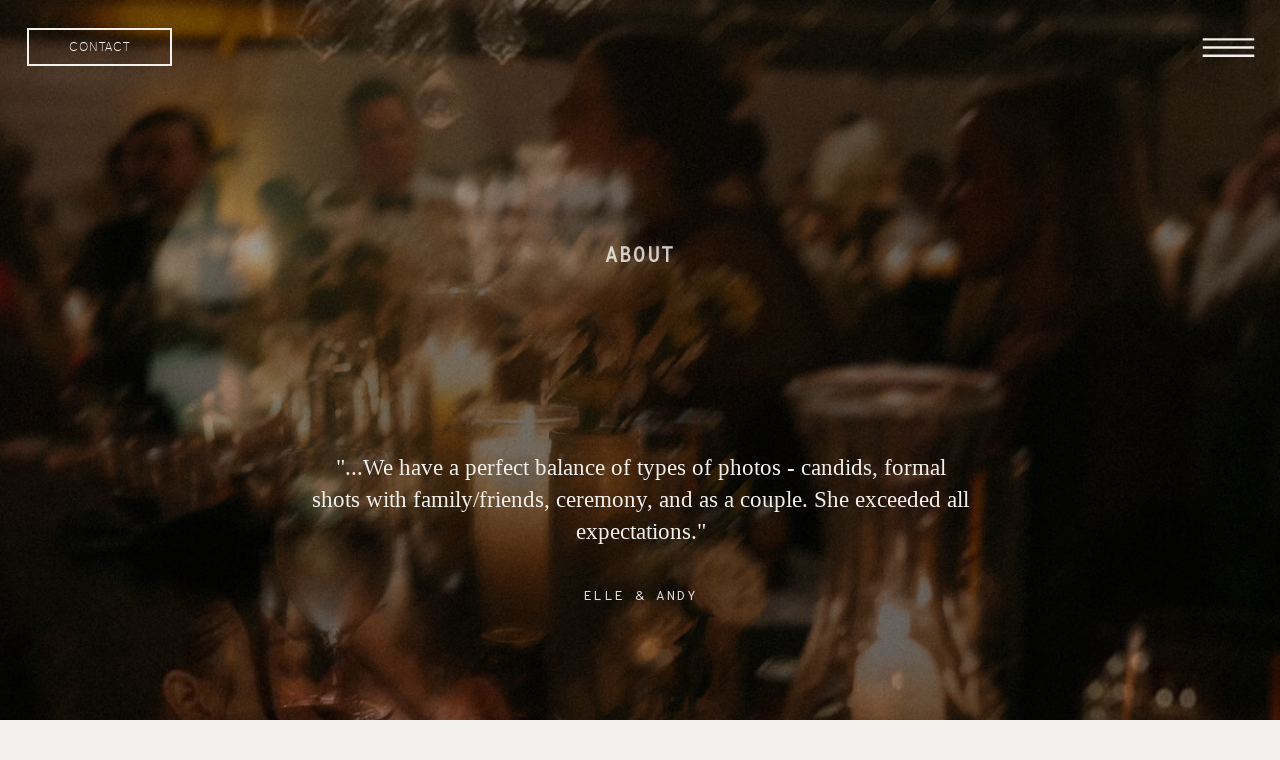

--- FILE ---
content_type: text/html; charset=UTF-8
request_url: http://lenaterrellphoto.com/about
body_size: 16331
content:
<!DOCTYPE html>
<html class="d" lang="en">
  <head>
    <meta charset="UTF-8" />
    <meta name="viewport" content="width=device-width, initial-scale=1" />
    <title>Wedding Photographer in Austin | Meet Lena</title>
      <link rel="icon" type="image/png" href="//static.showit.co/200/krTdI4LFatqCtGt28r49Fw/197648/lt_photo_initials_-_no_flowers_small.png" />
      <link rel="preconnect" href="https://static.showit.co" />
      <meta name="description" content="Meet Austin wedding photographer Lena Terrell. Editorial, candid, and all heart. Get to know the person behind the lens and the stories she brings to life." />
      <link rel="canonical" href="https://lenaterrellphoto.com/about" />
      <meta property="og:image" content="https://static.showit.co/1200/pcIhnxTRSuqwzmunx62FbQ/197648/new_fb_cover_3.jpg" />
    
    <link rel="preconnect" href="https://fonts.googleapis.com">
<link rel="preconnect" href="https://fonts.gstatic.com" crossorigin>
<link href="https://fonts.googleapis.com/css?family=Overpass+Mono:regular|Jost:regular|Montserrat:regular|Jost:300|Montserrat:600" rel="stylesheet" type="text/css"/>
<style>
@font-face{font-family:Pragmatica Light;src:url('//static.showit.co/file/x-79jQmuQ8ejHrv4bD8-9Q/197648/pragmatica_extra-light-webfont.woff');}
@font-face{font-family:Branch;src:url('//static.showit.co/file/EjCj2DMLsL8vodn_wzt1xg/197648/branch_updated-webfont.woff');}
@font-face{font-family:Meshed Display Extra Light;src:url('//static.showit.co/file/6B_hr_VOQpSsWWNNMowzoQ/shared/mesheddisplay-extralight.woff');}
@font-face{font-family:Meshed Display Light;src:url('//static.showit.co/file/Nv9LJ6oiRoiTUSCsO99eIA/197648/mesheddisplay-light.woff');}
 </style>
    <script id="init_data" type="application/json">
      {"mobile":{"w":320,"bgMediaType":"none","bgFillType":"color","bgColor":"#fbf4e5"},"desktop":{"w":1200,"bgColor":"#f1f0ec:100","bgMediaType":"none","bgFillType":"color"},"sid":"gcjm0qjjtniegczhdggwag","break":768,"assetURL":"//static.showit.co","contactFormId":"197648/333360","cfAction":"aHR0cHM6Ly9jbGllbnRzZXJ2aWNlLnNob3dpdC5jby9jb250YWN0Zm9ybQ==","sgAction":"aHR0cHM6Ly9jbGllbnRzZXJ2aWNlLnNob3dpdC5jby9zb2NpYWxncmlk","blockData":[{"slug":"desktop-sticky-menu-wht","visible":"d","states":[],"d":{"h":93,"w":1200,"locking":{"side":"t"},"bgFillType":"color","bgColor":"#000000:0","bgMediaType":"none"},"m":{"h":200,"w":320,"bgFillType":"color","bgColor":"#000000:0","bgMediaType":"none"}},{"slug":"desktop-sticky-menu-blk","visible":"d","states":[],"d":{"h":93,"w":1200,"locking":{"side":"t"},"bgFillType":"color","bgColor":"#000000:0","bgMediaType":"none"},"m":{"h":200,"w":320,"bgFillType":"color","bgColor":"#000000:0","bgMediaType":"none"}},{"slug":"desktop-open-menu","visible":"d","states":[],"d":{"h":1024,"w":1200,"locking":{"side":"t"},"nature":"wH","bgFillType":"color","bgColor":"#000000:0","bgMediaType":"none"},"m":{"h":200,"w":320,"bgFillType":"color","bgColor":"#000000:0","bgMediaType":"none"}},{"slug":"mobile-sticky-menu","visible":"m","states":[],"d":{"h":400,"w":1200,"bgFillType":"color","bgColor":"#c2bcb7:80","bgMediaType":"none"},"m":{"h":44,"w":320,"locking":{"side":"t"},"bgFillType":"color","bgColor":"#c2bcb7:80","bgMediaType":"none"}},{"slug":"mobile-open-menu","visible":"m","states":[],"d":{"h":1024,"w":1200,"locking":{"side":"t"},"nature":"wH","bgFillType":"color","bgColor":"colors-0:80","bgMediaType":"none"},"m":{"h":650,"w":320,"locking":{"side":"t"},"nature":"wH","bgFillType":"color","bgColor":"colors-0:80","bgMediaType":"none"}},{"slug":"header","visible":"a","states":[],"d":{"h":1024,"w":1200,"nature":"wH","aav":3,"stateTrIn":{"type":"fade","delay":0,"duration":2},"stateTrOut":{"type":"fade","delay":0,"duration":2},"bgFillType":"color","bgColor":"colors-0","bgMediaType":"video","bgImage":{"key":"5USz9KnBQMOLT6cBhBiMLw/shared/redhead-girl-showit-template.jpg","aspect_ratio":0.86595,"title":"redhead-girl-showit-template","type":"asset"},"bgLoop":"0","bgOpacity":100,"bgPos":"ct","bgScale":"cover","bgScroll":"x"},"m":{"h":478,"w":320,"nature":"wH","aav":"3","bgFillType":"color","bgColor":"colors-0","bgMediaType":"none"}},{"slug":"desktop-menu-trigger","visible":"d","states":[],"d":{"h":2,"w":1200,"bgFillType":"color","bgColor":"#000000:0","bgMediaType":"none"},"m":{"h":200,"w":320,"bgFillType":"color","bgColor":"#000000:0","bgMediaType":"none"},"ps":[{"trigger":"offscreen","type":"show","block":"desktop-sticky-menu-blk","offset":"30"},{"trigger":"offscreen","type":"hide","block":"desktop-sticky-menu-wht"},{"trigger":"onscreen","type":"show","block":"desktop-sticky-menu-wht"},{"trigger":"onscreen","type":"hide","block":"desktop-sticky-menu-blk"}]},{"slug":"my-world","visible":"a","states":[],"d":{"h":910,"w":1200,"nature":"wH","bgFillType":"color","bgColor":"#f1f0ec:100","bgMediaType":"none"},"m":{"h":970,"w":320,"bgFillType":"color","bgColor":"#f1f0ec:100","bgMediaType":"none"}},{"slug":"descriptive-words","visible":"a","states":[],"d":{"h":504,"w":1200,"bgFillType":"color","bgColor":"#000000","bgMediaType":"none"},"m":{"h":258,"w":320,"bgFillType":"color","bgColor":"#000000","bgMediaType":"none"}},{"slug":"milestones","visible":"a","states":[],"d":{"h":350,"w":1200,"bgFillType":"color","bgColor":"#000000","bgMediaType":"image","bgImage":{"key":"iOEqzj4ST4qttrKHIgi6sw/197648/valeriia-miller-qt8ppjbgm7a-unsplash2.jpg","aspect_ratio":0.75,"title":"valeriia-miller-qt8PPjBgM7A-unsplash2","type":"asset"},"bgOpacity":70,"bgPos":"ct","bgScale":"cover","bgScroll":"f"},"m":{"h":806,"w":320,"bgFillType":"color","bgColor":"#000000","bgMediaType":"image","bgImage":{"key":"iOEqzj4ST4qttrKHIgi6sw/197648/valeriia-miller-qt8ppjbgm7a-unsplash2.jpg","aspect_ratio":0.75,"title":"valeriia-miller-qt8PPjBgM7A-unsplash2","type":"asset"},"bgOpacity":70,"bgPos":"ct","bgScale":"cover","bgScroll":"f"}},{"slug":"my-promise","visible":"a","states":[],"d":{"h":968,"w":1200,"bgFillType":"color","bgColor":"#f1f0ec:100","bgMediaType":"none"},"m":{"h":1013,"w":320,"bgFillType":"color","bgColor":"#f1f0ec:100","bgMediaType":"none"}},{"slug":"footer-new","visible":"a","states":[],"d":{"h":410,"w":1200,"bgFillType":"color","bgColor":"colors-0","bgMediaType":"none"},"m":{"h":505,"w":320,"bgFillType":"color","bgColor":"colors-0","bgMediaType":"none"}}],"elementData":[{"type":"button","visible":"a","id":"desktop-sticky-menu-wht_0","blockId":"desktop-sticky-menu-wht","m":{"x":80,"y":218,"w":160,"h":41.6,"a":0},"d":{"x":27,"y":28,"w":145,"h":38,"a":0,"lockH":"l"}},{"type":"icon","visible":"a","id":"desktop-sticky-menu-wht_1","blockId":"desktop-sticky-menu-wht","m":{"x":135,"y":214,"w":50,"h":50,"a":0},"d":{"x":1097,"y":10,"w":103,"h":75,"a":0,"lockH":"r"},"pc":[{"type":"show","block":"desktop-open-menu"},{"type":"hide","block":"desktop-sticky-menu-wht"}]},{"type":"button","visible":"a","id":"desktop-sticky-menu-blk_0","blockId":"desktop-sticky-menu-blk","m":{"x":80,"y":218,"w":160,"h":41.6,"a":0},"d":{"x":27,"y":28,"w":145,"h":38,"a":0,"lockH":"l"}},{"type":"icon","visible":"a","id":"desktop-sticky-menu-blk_1","blockId":"desktop-sticky-menu-blk","m":{"x":135,"y":214,"w":50,"h":50,"a":0},"d":{"x":1097,"y":10,"w":103,"h":75,"a":0,"lockH":"r"},"pc":[{"type":"show","block":"desktop-open-menu"},{"type":"hide","block":"desktop-sticky-menu-blk"}]},{"type":"graphic","visible":"a","id":"desktop-open-menu_0","blockId":"desktop-open-menu","m":{"x":108,"y":30,"w":105,"h":140,"a":0},"d":{"x":0,"y":0,"w":363,"h":1024,"a":0,"o":100,"gs":{"s":80},"lockH":"l","lockV":"s"},"c":{"key":"F-R6ZZVX5J1q4r-8Yx6Qgw/197648/untitled_design_2.png","aspect_ratio":0.8}},{"type":"graphic","visible":"a","id":"desktop-open-menu_1","blockId":"desktop-open-menu","m":{"x":108,"y":30,"w":105,"h":140,"a":0},"d":{"x":363,"y":0,"w":455,"h":1024,"a":0,"o":100,"gs":{"s":40},"lockH":"l","lockV":"s"},"c":{"key":"rhsPEjsxgHBNhdhV_3mtpQ/197648/img_2944.jpg","aspect_ratio":0.66667}},{"type":"text","visible":"a","id":"desktop-open-menu_2","blockId":"desktop-open-menu","m":{"x":17,"y":30,"w":286,"h":68,"a":0},"d":{"x":62,"y":887,"w":256,"h":53,"a":0,"lockH":"l"}},{"type":"text","visible":"a","id":"desktop-open-menu_3","blockId":"desktop-open-menu","m":{"x":83,"y":93,"w":155,"h":37,"a":0},"d":{"x":66,"y":940,"w":155,"h":19,"a":0,"lockH":"l"}},{"type":"text","visible":"a","id":"desktop-open-menu_4","blockId":"desktop-open-menu","m":{"x":68,"y":260,"w":64,"h":20,"a":0},"d":{"x":66,"y":219,"w":250,"h":36,"a":0,"lockH":"l"}},{"type":"text","visible":"a","id":"desktop-open-menu_5","blockId":"desktop-open-menu","m":{"x":167,"y":260,"w":107,"h":20,"a":0},"d":{"x":62,"y":427,"w":250,"h":36,"a":0,"lockH":"l"}},{"type":"text","visible":"a","id":"desktop-open-menu_6","blockId":"desktop-open-menu","m":{"x":63,"y":290,"w":74,"h":20,"a":0},"d":{"x":66,"y":288,"w":250,"h":36,"a":0,"lockH":"l"}},{"type":"text","visible":"a","id":"desktop-open-menu_7","blockId":"desktop-open-menu","m":{"x":175,"y":290,"w":90,"h":20,"a":0},"d":{"x":62,"y":496,"w":250,"h":36,"a":0,"lockH":"l"}},{"type":"text","visible":"a","id":"desktop-open-menu_8","blockId":"desktop-open-menu","m":{"x":47,"y":319,"w":105,"h":20,"a":0},"d":{"x":62,"y":357,"w":250,"h":36,"a":0,"lockH":"l"}},{"type":"text","visible":"a","id":"desktop-open-menu_9","blockId":"desktop-open-menu","m":{"x":179,"y":319,"w":83,"h":20,"a":0},"d":{"x":62,"y":565,"w":250,"h":36,"a":0,"lockH":"l"}},{"type":"icon","visible":"a","id":"desktop-open-menu_10","blockId":"desktop-open-menu","m":{"x":110,"y":198,"w":13,"h":14,"a":0},"d":{"x":105,"y":833,"w":20,"h":24,"a":0,"trIn":{"cl":"fadeIn","d":"0.5","dl":"0"},"lockH":"l"}},{"type":"icon","visible":"a","id":"desktop-open-menu_11","blockId":"desktop-open-menu","m":{"x":152,"y":198,"w":15,"h":16,"a":0},"d":{"x":62,"y":832,"w":23,"h":27,"a":0,"trIn":{"cl":"fadeIn","d":"0.5","dl":"0"},"lockH":"l"}},{"type":"icon","visible":"a","id":"desktop-open-menu_12","blockId":"desktop-open-menu","m":{"x":195,"y":198,"w":15,"h":16,"a":0},"d":{"x":140,"y":833,"w":25,"h":25,"a":0,"trIn":{"cl":"fadeIn","d":0.75,"dl":"0"},"lockH":"l"}},{"type":"icon","visible":"a","id":"desktop-open-menu_13","blockId":"desktop-open-menu","m":{"x":135,"y":75,"w":50,"h":50,"a":0},"d":{"x":18,"y":25,"w":44,"h":45,"a":0,"lockH":"l"},"pc":[{"type":"hide","block":"desktop-open-menu"},{"type":"show","block":"desktop-sticky-menu-blk"}]},{"type":"icon","visible":"a","id":"mobile-sticky-menu_0","blockId":"mobile-sticky-menu","m":{"x":268,"y":2,"w":40,"h":40,"a":0},"d":{"x":550,"y":462,"w":100,"h":100,"a":0},"pc":[{"type":"show","block":"mobile-open-menu"},{"type":"hide","block":"mobile-sticky-menu"}]},{"type":"text","visible":"a","id":"mobile-sticky-menu_1","blockId":"mobile-sticky-menu","m":{"x":12,"y":10,"w":208,"h":23,"a":0},"d":{"x":513,"y":186,"w":174,"h":29,"a":0}},{"type":"simple","visible":"a","id":"mobile-open-menu_0","blockId":"mobile-open-menu","m":{"x":161,"y":0,"w":159,"h":650,"a":0},"d":{"x":360,"y":307,"w":480,"h":409.6,"a":0}},{"type":"graphic","visible":"a","id":"mobile-open-menu_1","blockId":"mobile-open-menu","m":{"x":161,"y":0,"w":159,"h":650,"a":0,"lockV":"bs"},"d":{"x":490,"y":362,"w":220,"h":300,"a":0,"o":90,"gs":{"s":65}},"c":{"key":"rhsPEjsxgHBNhdhV_3mtpQ/197648/img_2944.jpg","aspect_ratio":0.66667}},{"type":"graphic","visible":"a","id":"mobile-open-menu_2","blockId":"mobile-open-menu","m":{"x":0,"y":0,"w":161,"h":650,"a":0,"lockV":"ts"},"d":{"x":0,"y":0,"w":363,"h":1024,"a":0,"o":30,"gs":{"s":80},"lockH":"l","lockV":"s"},"c":{"key":"n-kJ7aPiynDZkXp2cD5unw/197648/untitled_design_5.png","aspect_ratio":0.8}},{"type":"text","visible":"a","id":"mobile-open-menu_3","blockId":"mobile-open-menu","m":{"x":18,"y":532,"w":128,"h":29,"a":0,"lockV":"b"},"d":{"x":62,"y":887,"w":256,"h":53,"a":0,"lockH":"l"}},{"type":"text","visible":"a","id":"mobile-open-menu_4","blockId":"mobile-open-menu","m":{"x":18,"y":561,"w":155,"h":20,"a":0,"lockV":"b"},"d":{"x":66,"y":940,"w":155,"h":19,"a":0,"lockH":"l"}},{"type":"text","visible":"a","id":"mobile-open-menu_5","blockId":"mobile-open-menu","m":{"x":18,"y":91,"w":75,"h":22,"a":0,"lockV":"t"},"d":{"x":66,"y":219,"w":250,"h":36,"a":0,"lockH":"l"}},{"type":"text","visible":"a","id":"mobile-open-menu_6","blockId":"mobile-open-menu","m":{"x":18,"y":250,"w":134,"h":22,"a":0,"lockV":"t"},"d":{"x":62,"y":427,"w":250,"h":36,"a":0,"lockH":"l"}},{"type":"text","visible":"a","id":"mobile-open-menu_7","blockId":"mobile-open-menu","m":{"x":18,"y":144,"w":74,"h":22,"a":0,"lockV":"t"},"d":{"x":66,"y":288,"w":250,"h":36,"a":0,"lockH":"l"}},{"type":"text","visible":"a","id":"mobile-open-menu_8","blockId":"mobile-open-menu","m":{"x":18,"y":303,"w":107,"h":22,"a":0,"lockV":"t"},"d":{"x":62,"y":496,"w":250,"h":36,"a":0,"lockH":"l"}},{"type":"text","visible":"a","id":"mobile-open-menu_9","blockId":"mobile-open-menu","m":{"x":18,"y":197,"w":128,"h":22,"a":0,"lockV":"t"},"d":{"x":62,"y":357,"w":250,"h":36,"a":0,"lockH":"l"}},{"type":"text","visible":"a","id":"mobile-open-menu_10","blockId":"mobile-open-menu","m":{"x":18,"y":356,"w":103,"h":22,"a":0,"lockV":"t"},"d":{"x":62,"y":565,"w":250,"h":36,"a":0,"lockH":"l"}},{"type":"icon","visible":"a","id":"mobile-open-menu_11","blockId":"mobile-open-menu","m":{"x":53,"y":488,"w":13,"h":14,"a":0,"lockV":"t"},"d":{"x":105,"y":833,"w":20,"h":24,"a":0,"trIn":{"cl":"fadeIn","d":"0.5","dl":"0"},"lockH":"l"}},{"type":"icon","visible":"a","id":"mobile-open-menu_12","blockId":"mobile-open-menu","m":{"x":18,"y":486,"w":15,"h":16,"a":0,"lockV":"t"},"d":{"x":62,"y":832,"w":23,"h":27,"a":0,"trIn":{"cl":"fadeIn","d":"0.5","dl":"0"},"lockH":"l"}},{"type":"icon","visible":"a","id":"mobile-open-menu_13","blockId":"mobile-open-menu","m":{"x":89,"y":486,"w":15,"h":16,"a":0,"lockV":"t"},"d":{"x":140,"y":833,"w":25,"h":25,"a":0,"trIn":{"cl":"fadeIn","d":0.75,"dl":"0"},"lockH":"l"}},{"type":"icon","visible":"a","id":"mobile-open-menu_14","blockId":"mobile-open-menu","m":{"x":271,"y":28,"w":34,"h":33,"a":0,"lockV":"t"},"d":{"x":18,"y":25,"w":44,"h":45,"a":0,"lockH":"l"},"pc":[{"type":"hide","block":"mobile-open-menu"},{"type":"show","block":"mobile-sticky-menu"}]},{"type":"graphic","visible":"a","id":"header_0","blockId":"header","m":{"x":-2,"y":0,"w":324,"h":478,"a":0,"lockV":"s"},"d":{"x":0,"y":0,"w":1200,"h":1024,"a":0,"o":70,"gs":{"s":80},"lockH":"s","lockV":"s"},"c":{"key":"5aFT2a0r2-xIZg-ZI9xNoA/197648/dscf0032copy.jpg","aspect_ratio":1.5}},{"type":"text","visible":"a","id":"header_1","blockId":"header","m":{"x":42,"y":291,"w":237,"h":21,"a":0,"trIn":{"cl":"fadeIn","d":1.25,"dl":0.75}},"d":{"x":492,"y":584,"w":216,"h":28,"a":0,"trIn":{"cl":"fadeIn","d":1.25,"dl":0.75}}},{"type":"text","visible":"a","id":"header_2","blockId":"header","m":{"x":37,"y":206,"w":246,"h":66,"a":0,"trIn":{"cl":"fadeIn","d":1.25,"dl":0.75}},"d":{"x":271,"y":452,"w":659,"h":121,"a":0,"trIn":{"cl":"fadeIn","d":1.25,"dl":0.75}}},{"type":"text","visible":"a","id":"header_3","blockId":"header","m":{"x":42,"y":93,"w":237,"h":21,"a":0,"trIn":{"cl":"fadeIn","d":1.25,"dl":0.25}},"d":{"x":515,"y":241,"w":170,"h":32,"a":0,"trIn":{"cl":"fadeIn","d":1.25,"dl":0.25}}},{"type":"text","visible":"a","id":"my-world_1","blockId":"my-world","m":{"x":30,"y":384,"w":260,"h":16,"a":0},"d":{"x":420,"y":99,"w":360,"h":26,"a":0,"trIn":{"cl":"fadeIn","d":"0.5","dl":"0"}}},{"type":"gallery","visible":"a","id":"my-world_2","blockId":"my-world","m":{"x":27,"y":47,"w":267,"h":308,"a":0,"g":{"aa":3,"tranTime":1}},"d":{"x":126,"y":222,"w":401,"h":537,"a":0,"g":{"aa":3,"tranTime":1}},"imgs":[{"key":"yuGWvbriyESlAl6fHwaUSg/197648/img_2987.jpg","ar":0.52307,"desc":"Austin Editorial Wedding Photographer"},{"key":"5oaNdmyaQcmoiwvCwBCiPQ/197648/img_3972.jpg","ar":0.66667,"desc":"Texas Wedding and Couples"},{"key":"G4Rw8-pppx3UaGXZhHCVAw/197648/img_2970copy222.jpg","ar":0.77734,"desc":"lena terrell photo austin texas"},{"key":"m21eHNZjQ9W5gS5nZcu3Nw/197648/r6_7823-editcoppyy.jpg","ar":0.66673,"desc":"wedding photographer austin texas"}],"ch":1,"gal":"simple"},{"type":"text","visible":"a","id":"my-world_3","blockId":"my-world","m":{"x":27,"y":437,"w":267,"h":506,"a":0},"d":{"x":622,"y":219,"w":455,"h":543,"a":0}},{"type":"text","visible":"a","id":"descriptive-words_0","blockId":"descriptive-words","m":{"x":31,"y":60,"w":258,"h":138,"a":0},"d":{"x":256,"y":125,"w":689,"h":255,"a":0,"trIn":{"cl":"fadeIn","d":"0.5","dl":"0"}}},{"type":"text","visible":"a","id":"descriptive-words_1","blockId":"descriptive-words","m":{"x":55,"y":17,"w":211,"h":17,"a":0},"d":{"x":262,"y":61,"w":676,"h":20,"a":0}},{"type":"text","visible":"a","id":"milestones_0","blockId":"milestones","m":{"x":85,"y":508,"w":150,"h":50,"a":0},"d":{"x":672,"y":209,"w":170,"h":56,"a":0,"trIn":{"cl":"fadeIn","d":0.75,"dl":0.75}}},{"type":"text","visible":"a","id":"milestones_1","blockId":"milestones","m":{"x":40,"y":430,"w":240,"h":64,"a":0},"d":{"x":636,"y":85,"w":242,"h":108,"a":0,"trIn":{"cl":"fadeIn","d":0.75,"dl":0.75}}},{"type":"text","visible":"a","id":"milestones_2","blockId":"milestones","m":{"x":85,"y":320,"w":150,"h":49,"a":0},"d":{"x":369,"y":209,"w":170,"h":53,"a":0,"trIn":{"cl":"fadeIn","d":0.75,"dl":0.5}}},{"type":"text","visible":"a","id":"milestones_3","blockId":"milestones","m":{"x":40,"y":242,"w":240,"h":56,"a":0},"d":{"x":333,"y":85,"w":242,"h":108,"a":0,"trIn":{"cl":"fadeIn","d":0.75,"dl":0.5}}},{"type":"text","visible":"a","id":"milestones_4","blockId":"milestones","m":{"x":94,"y":147,"w":133,"h":46,"a":0},"d":{"x":71,"y":209,"w":160,"h":52,"a":0,"trIn":{"cl":"fadeIn","d":0.75,"dl":0.25}}},{"type":"text","visible":"a","id":"milestones_5","blockId":"milestones","m":{"x":40,"y":69,"w":240,"h":55,"a":0},"d":{"x":30,"y":85,"w":242,"h":108,"a":0,"trIn":{"cl":"fadeIn","d":0.75,"dl":0.25}}},{"type":"line","visible":"a","id":"milestones_6","blockId":"milestones","m":{"x":0,"y":781,"w":320,"a":0},"d":{"x":0,"y":316,"w":1200,"h":1,"a":0,"trIn":{"cl":"fadeIn","d":"0.5","dl":"0"},"lockH":"s"}},{"type":"line","visible":"a","id":"milestones_7","blockId":"milestones","m":{"x":0,"y":25,"w":320,"a":0},"d":{"x":0,"y":34,"w":1200,"h":1,"a":0,"trIn":{"cl":"fadeIn","d":"0.5","dl":"0"},"lockH":"s"}},{"type":"text","visible":"a","id":"milestones_8","blockId":"milestones","m":{"x":85,"y":688,"w":150,"h":50,"a":0},"d":{"x":975,"y":209,"w":170,"h":56,"a":0,"trIn":{"cl":"fadeIn","d":0.75,"dl":1}}},{"type":"text","visible":"a","id":"milestones_9","blockId":"milestones","m":{"x":40,"y":610,"w":240,"h":64,"a":0},"d":{"x":939,"y":85,"w":242,"h":108,"a":0,"trIn":{"cl":"fadeIn","d":0.75,"dl":1}}},{"type":"graphic","visible":"a","id":"my-promise_0","blockId":"my-promise","m":{"x":27,"y":48,"w":267,"h":254,"a":0,"gs":{"s":90}},"d":{"x":0,"y":99,"w":589,"h":781,"a":0,"gs":{"s":50},"trIn":{"cl":"fadeIn","d":"0.5","dl":"0"},"lockV":"s"},"c":{"key":"oLWuRj9hSW-1M-AUsaJC4g/197648/img_4665-edit.jpg","aspect_ratio":1}},{"type":"text","visible":"a","id":"my-promise_1","blockId":"my-promise","m":{"x":27,"y":452,"w":267,"h":410,"a":0},"d":{"x":726,"y":252,"w":383,"h":554,"a":0,"trIn":{"cl":"fadeIn","d":"0.5","dl":"0"}}},{"type":"text","visible":"a","id":"my-promise_2","blockId":"my-promise","m":{"x":27,"y":382,"w":240,"h":49,"a":0},"d":{"x":726,"y":143,"w":383,"h":73,"a":0,"trIn":{"cl":"fadeIn","d":"0.5","dl":"0"}}},{"type":"text","visible":"a","id":"my-promise_3","blockId":"my-promise","m":{"x":27,"y":341,"w":240,"h":15,"a":0},"d":{"x":726,"y":99,"w":360,"h":18,"a":0,"trIn":{"cl":"fadeIn","d":"0.5","dl":"0"}}},{"type":"button","visible":"a","id":"my-promise_4","blockId":"my-promise","m":{"x":47,"y":904,"w":227,"h":41,"a":0},"d":{"x":726,"y":839,"w":233,"h":41,"a":0}},{"type":"graphic","visible":"a","id":"footer-new_0","blockId":"footer-new","m":{"x":0,"y":0,"w":320,"h":505,"a":0,"gs":{"s":20}},"d":{"x":0,"y":0,"w":1200,"h":410,"a":0,"o":10,"gs":{"s":0},"lockH":"s"},"c":{"key":"nbkTzzvrQO2jxtSGnWqeMw/shared/hailey_and_christian_alexx_davila_photography-376.jpg","aspect_ratio":1.3289}},{"type":"social","visible":"a","id":"footer-new_1","blockId":"footer-new","m":{"x":0,"y":345,"w":320,"h":88,"a":0},"d":{"x":337,"y":187,"w":527,"h":127,"a":0}},{"type":"text","visible":"a","id":"footer-new_2","blockId":"footer-new","m":{"x":60,"y":140,"w":201,"h":36,"a":0},"d":{"x":394,"y":62,"w":413,"h":79,"a":0}},{"type":"text","visible":"a","id":"footer-new_3","blockId":"footer-new","m":{"x":48,"y":96,"w":224,"h":33,"a":0},"d":{"x":330,"y":42,"w":540,"h":20,"a":0}},{"type":"text","visible":"a","id":"footer-new_4","blockId":"footer-new","m":{"x":68,"y":222,"w":64,"h":20,"a":0},"d":{"x":106,"y":205,"w":68,"h":13,"a":0}},{"type":"text","visible":"a","id":"footer-new_5","blockId":"footer-new","m":{"x":167,"y":222,"w":107,"h":20,"a":0},"d":{"x":986,"y":205,"w":128,"h":13,"a":0}},{"type":"text","visible":"a","id":"footer-new_6","blockId":"footer-new","m":{"x":63,"y":252,"w":74,"h":20,"a":0},"d":{"x":106,"y":245,"w":78,"h":13,"a":0}},{"type":"text","visible":"a","id":"footer-new_7","blockId":"footer-new","m":{"x":175,"y":252,"w":90,"h":20,"a":0},"d":{"x":986,"y":243,"w":93,"h":13,"a":0}},{"type":"text","visible":"a","id":"footer-new_8","blockId":"footer-new","m":{"x":47,"y":281,"w":105,"h":20,"a":0},"d":{"x":106,"y":284,"w":128,"h":13,"a":0}},{"type":"text","visible":"a","id":"footer-new_9","blockId":"footer-new","m":{"x":179,"y":281,"w":83,"h":20,"a":0},"d":{"x":986,"y":283,"w":65,"h":13,"a":0}},{"type":"text","visible":"a","id":"footer-new_10","blockId":"footer-new","m":{"x":35,"y":454,"w":249,"h":31,"a":0},"d":{"x":43,"y":370,"w":1115,"h":17,"a":0}},{"type":"icon","visible":"a","id":"footer-new_11","blockId":"footer-new","m":{"x":18,"y":23,"w":13,"h":14,"a":0},"d":{"x":1114,"y":34,"w":13,"h":15,"a":0,"trIn":{"cl":"fadeIn","d":"0.5","dl":"0"},"lockH":"r"}},{"type":"icon","visible":"a","id":"footer-new_12","blockId":"footer-new","m":{"x":60,"y":23,"w":15,"h":16,"a":0},"d":{"x":1076,"y":33,"w":15,"h":17,"a":0,"trIn":{"cl":"fadeIn","d":"0.5","dl":"0"},"lockH":"r"}},{"type":"icon","visible":"a","id":"footer-new_13","blockId":"footer-new","m":{"x":103,"y":23,"w":15,"h":16,"a":0},"d":{"x":1150,"y":34,"w":16,"h":16,"a":0,"trIn":{"cl":"fadeIn","d":0.75,"dl":"0"},"lockH":"r"}}]}
    </script>
    <link
      rel="stylesheet"
      type="text/css"
      href="https://cdnjs.cloudflare.com/ajax/libs/animate.css/3.4.0/animate.min.css"
    />
    <script
      id="si-jquery"
      src="https://ajax.googleapis.com/ajax/libs/jquery/3.5.1/jquery.min.js"
    ></script>
    		
		<script src="//lib.showit.co/engine/2.6.2/showit-lib.min.js"></script>
		<script src="//lib.showit.co/engine/2.6.2/showit.min.js"></script>

    <script>
      
      function initPage(){
      
      }
    </script>
    <link rel="stylesheet" type="text/css" href="//lib.showit.co/engine/2.6.2/showit.css" />
    <style id="si-page-css">
      html.m {background-color:rgba(241,240,236,1);}
html.d {background-color:rgba(241,240,236,1);}
.d .se:has(.st-primary) {border-radius:0px;box-shadow:none;opacity:1;}
.d .st-primary {padding:10px 14px 10px 14px;border-width:0px;border-color:rgba(0,0,0,1);background-color:rgba(0,0,0,1);background-image:none;transition-duration:0.5s;}
.d .st-primary span {color:rgba(255,255,255,1);font-family:'Pragmatica Light';font-weight:400;font-style:normal;font-size:24px;text-align:left;letter-spacing:0.08em;line-height:1.2;transition-duration:0.5s;}
.d .se:has(.st-primary:hover), .d .se:has(.trigger-child-hovers:hover .st-primary) {}
.d .st-primary.se-button:hover, .d .trigger-child-hovers:hover .st-primary.se-button {background-color:rgba(0,0,0,1);background-image:none;transition-property:background-color,background-image;}
.d .st-primary.se-button:hover span, .d .trigger-child-hovers:hover .st-primary.se-button span {}
.m .se:has(.st-primary) {border-radius:0px;box-shadow:none;opacity:1;}
.m .st-primary {padding:10px 14px 10px 14px;border-width:0px;border-color:rgba(0,0,0,1);background-color:rgba(0,0,0,1);background-image:none;}
.m .st-primary span {color:rgba(255,255,255,1);font-family:'Pragmatica Light';font-weight:400;font-style:normal;font-size:18px;text-align:left;letter-spacing:0.08em;line-height:1.2;}
.d .se:has(.st-secondary) {border-radius:0px;box-shadow:none;opacity:1;}
.d .st-secondary {padding:10px 14px 10px 14px;border-width:2px;border-color:rgba(0,0,0,1);background-color:rgba(0,0,0,0);background-image:none;transition-duration:0.5s;}
.d .st-secondary span {color:rgba(0,0,0,1);font-family:'Pragmatica Light';font-weight:400;font-style:normal;font-size:24px;text-align:left;letter-spacing:0.08em;line-height:1.2;transition-duration:0.5s;}
.d .se:has(.st-secondary:hover), .d .se:has(.trigger-child-hovers:hover .st-secondary) {}
.d .st-secondary.se-button:hover, .d .trigger-child-hovers:hover .st-secondary.se-button {border-color:rgba(111,109,103,1);background-color:rgba(0,0,0,0);background-image:none;transition-property:border-color,background-color,background-image;}
.d .st-secondary.se-button:hover span, .d .trigger-child-hovers:hover .st-secondary.se-button span {color:rgba(111,109,103,1);transition-property:color;}
.m .se:has(.st-secondary) {border-radius:0px;box-shadow:none;opacity:1;}
.m .st-secondary {padding:10px 14px 10px 14px;border-width:2px;border-color:rgba(0,0,0,1);background-color:rgba(0,0,0,0);background-image:none;}
.m .st-secondary span {color:rgba(0,0,0,1);font-family:'Pragmatica Light';font-weight:400;font-style:normal;font-size:18px;text-align:left;letter-spacing:0.08em;line-height:1.2;}
.d .st-d-title {color:rgba(0,0,0,1);text-transform:uppercase;line-height:0.9;letter-spacing:0em;font-size:37px;text-align:center;font-family:'Branch';font-weight:400;font-style:normal;}
.d .st-d-title.se-rc a {color:rgba(0,0,0,1);}
.d .st-d-title.se-rc a:hover {text-decoration:underline;color:rgba(38,74,44,1);opacity:0.8;}
.m .st-m-title {color:rgba(0,0,0,1);text-transform:uppercase;line-height:0.9;letter-spacing:0em;font-size:25px;text-align:center;font-family:'Branch';font-weight:400;font-style:normal;}
.m .st-m-title.se-rc a {color:rgba(0,0,0,1);}
.m .st-m-title.se-rc a:hover {text-decoration:underline;color:rgba(38,74,44,1);opacity:0.8;}
.d .st-d-heading {color:rgba(0,0,0,1);line-height:0.9;letter-spacing:0em;font-size:37px;text-align:left;font-family:'Branch';font-weight:400;font-style:normal;}
.d .st-d-heading.se-rc a {color:rgba(0,0,0,1);}
.d .st-d-heading.se-rc a:hover {text-decoration:underline;color:rgba(38,74,44,1);opacity:0.8;}
.m .st-m-heading {color:rgba(0,0,0,1);line-height:0.9;letter-spacing:0em;font-size:18px;text-align:left;font-family:'Branch';font-weight:400;font-style:normal;}
.m .st-m-heading.se-rc a {color:rgba(0,0,0,1);}
.m .st-m-heading.se-rc a:hover {text-decoration:underline;color:rgba(38,74,44,1);opacity:0.8;}
.d .st-d-subheading {color:rgba(0,0,0,1);text-transform:uppercase;line-height:1.3;letter-spacing:0.02em;font-size:24px;text-align:left;font-family:'Arimo';font-weight:400;font-style:normal;}
.d .st-d-subheading.se-rc a {color:rgba(0,0,0,1);}
.d .st-d-subheading.se-rc a:hover {text-decoration:underline;color:rgba(38,74,44,1);opacity:0.8;}
.m .st-m-subheading {color:rgba(0,0,0,1);text-transform:uppercase;line-height:1.3;letter-spacing:0.02em;font-size:18px;text-align:left;font-family:'Arimo';font-weight:400;font-style:normal;}
.m .st-m-subheading.se-rc a {color:rgba(0,0,0,1);}
.m .st-m-subheading.se-rc a:hover {text-decoration:underline;color:rgba(38,74,44,1);opacity:0.8;}
.d .st-d-paragraph {color:rgba(0,0,0,1);line-height:1.5;letter-spacing:0em;font-size:15px;text-align:left;font-family:'Jost';font-weight:300;font-style:normal;}
.d .st-d-paragraph.se-rc a {color:rgba(0,0,0,1);}
.d .st-d-paragraph.se-rc a:hover {text-decoration:underline;color:rgba(38,74,44,1);opacity:0.8;}
.m .st-m-paragraph {color:rgba(0,0,0,1);line-height:1.5;letter-spacing:0em;font-size:11px;text-align:left;font-family:'Jost';font-weight:300;font-style:normal;}
.m .st-m-paragraph.se-rc a {color:rgba(0,0,0,1);}
.m .st-m-paragraph.se-rc a:hover {text-decoration:underline;color:rgba(38,74,44,1);opacity:0.8;}
.sib-desktop-sticky-menu-wht {z-index:5;}
.m .sib-desktop-sticky-menu-wht {height:200px;display:none;}
.d .sib-desktop-sticky-menu-wht {height:93px;}
.m .sib-desktop-sticky-menu-wht .ss-bg {background-color:rgba(0,0,0,0);}
.d .sib-desktop-sticky-menu-wht .ss-bg {background-color:rgba(0,0,0,0);}
.d .sie-desktop-sticky-menu-wht_0 {left:27px;top:28px;width:145px;height:38px;}
.m .sie-desktop-sticky-menu-wht_0 {left:80px;top:218px;width:160px;height:41.6px;}
.d .sie-desktop-sticky-menu-wht_0.se {border-radius:0px;}
.d .sie-desktop-sticky-menu-wht_0 .se-button {border-width:2px;border-color:rgba(241,240,236,1);}
.d .sie-desktop-sticky-menu-wht_0 .se-button span {color:rgba(241,240,236,1);font-size:12px;}
.m .sie-desktop-sticky-menu-wht_0.se {border-radius:0px;}
.m .sie-desktop-sticky-menu-wht_0 .se-button {border-width:2px;border-color:rgba(241,240,236,1);}
.m .sie-desktop-sticky-menu-wht_0 .se-button span {color:rgba(241,240,236,1);font-size:18px;}
.d .sie-desktop-sticky-menu-wht_1 {left:1097px;top:10px;width:103px;height:75px;}
.m .sie-desktop-sticky-menu-wht_1 {left:135px;top:214px;width:50px;height:50px;}
.d .sie-desktop-sticky-menu-wht_1 svg {fill:rgba(241,240,236,1);}
.m .sie-desktop-sticky-menu-wht_1 svg {fill:rgba(241,240,236,1);}
.sib-desktop-sticky-menu-blk {z-index:5;}
.m .sib-desktop-sticky-menu-blk {height:200px;display:none;}
.d .sib-desktop-sticky-menu-blk {height:93px;display:none;}
.m .sib-desktop-sticky-menu-blk .ss-bg {background-color:rgba(0,0,0,0);}
.d .sib-desktop-sticky-menu-blk .ss-bg {background-color:rgba(0,0,0,0);}
.d .sie-desktop-sticky-menu-blk_0 {left:27px;top:28px;width:145px;height:38px;}
.m .sie-desktop-sticky-menu-blk_0 {left:80px;top:218px;width:160px;height:41.6px;}
.d .sie-desktop-sticky-menu-blk_0.se {border-radius:0px;}
.d .sie-desktop-sticky-menu-blk_0 .se-button {border-width:2px;border-color:rgba(0,0,0,1);}
.d .sie-desktop-sticky-menu-blk_0 .se-button span {color:rgba(0,0,0,1);font-size:12px;}
.m .sie-desktop-sticky-menu-blk_0.se {border-radius:0px;}
.m .sie-desktop-sticky-menu-blk_0 .se-button {border-width:2px;border-color:rgba(0,0,0,1);}
.m .sie-desktop-sticky-menu-blk_0 .se-button span {color:rgba(0,0,0,1);font-size:18px;}
.d .sie-desktop-sticky-menu-blk_1 {left:1097px;top:10px;width:103px;height:75px;}
.m .sie-desktop-sticky-menu-blk_1 {left:135px;top:214px;width:50px;height:50px;}
.d .sie-desktop-sticky-menu-blk_1 svg {fill:rgba(0,0,0,1);}
.m .sie-desktop-sticky-menu-blk_1 svg {fill:rgba(0,0,0,1);}
.sib-desktop-open-menu {z-index:19;}
.m .sib-desktop-open-menu {height:200px;display:none;}
.d .sib-desktop-open-menu {height:1024px;display:none;}
.m .sib-desktop-open-menu .ss-bg {background-color:rgba(0,0,0,0);}
.d .sib-desktop-open-menu .ss-bg {background-color:rgba(0,0,0,0);}
.d .sib-desktop-open-menu.sb-nd-wH .sc {height:1024px;}
.d .sie-desktop-open-menu_0 {left:0px;top:0px;width:363px;height:1024px;opacity:1;}
.m .sie-desktop-open-menu_0 {left:108px;top:30px;width:105px;height:140px;opacity:1;}
.d .sie-desktop-open-menu_0 .se-img {background-repeat:no-repeat;background-size:cover;background-position:80% 80%;border-radius:inherit;}
.m .sie-desktop-open-menu_0 .se-img {background-repeat:no-repeat;background-size:cover;background-position:80% 80%;border-radius:inherit;}
.d .sie-desktop-open-menu_1 {left:363px;top:0px;width:455px;height:1024px;opacity:1;}
.m .sie-desktop-open-menu_1 {left:108px;top:30px;width:105px;height:140px;opacity:1;}
.d .sie-desktop-open-menu_1 .se-img {background-repeat:no-repeat;background-size:cover;background-position:40% 40%;border-radius:inherit;}
.m .sie-desktop-open-menu_1 .se-img {background-repeat:no-repeat;background-size:cover;background-position:40% 40%;border-radius:inherit;}
.d .sie-desktop-open-menu_2 {left:62px;top:887px;width:256px;height:53px;}
.m .sie-desktop-open-menu_2 {left:17px;top:30px;width:286px;height:68px;}
.d .sie-desktop-open-menu_2-text {color:rgba(241,240,236,1);text-transform:uppercase;line-height:1.1;letter-spacing:0em;font-size:53px;text-align:left;font-family:'Branch';font-weight:400;font-style:normal;}
.m .sie-desktop-open-menu_2-text {color:rgba(241,240,236,1);text-transform:uppercase;line-height:1.1;letter-spacing:0em;font-size:75px;text-align:left;font-family:'Branch';font-weight:400;font-style:normal;}
.d .sie-desktop-open-menu_2-text.se-rc a {color:rgba(89,83,54,1);text-decoration:none;}
.d .sie-desktop-open-menu_2-text.se-rc a:hover {text-decoration:none;color:rgba(89,83,54,1);opacity:0.8;}
.m .sie-desktop-open-menu_2-text.se-rc a {color:rgba(89,83,54,1);text-decoration:none;}
.m .sie-desktop-open-menu_2-text.se-rc a:hover {text-decoration:none;color:rgba(89,83,54,1);opacity:0.8;}
.d .sie-desktop-open-menu_3 {left:66px;top:940px;width:155px;height:19px;}
.m .sie-desktop-open-menu_3 {left:83px;top:93px;width:155px;height:37px;}
.d .sie-desktop-open-menu_3-text {color:rgba(241,240,236,1);text-transform:uppercase;line-height:1.8;letter-spacing:0.1em;font-size:11px;text-align:left;font-family:'Overpass Mono';font-weight:400;font-style:normal;}
.m .sie-desktop-open-menu_3-text {color:rgba(241,240,236,1);text-transform:uppercase;line-height:1.8;letter-spacing:0.1em;font-size:11px;text-align:left;font-family:'Overpass Mono';font-weight:400;font-style:normal;}
.d .sie-desktop-open-menu_3-text.se-rc a {color:rgba(96,88,65,1);text-decoration:underline;}
.d .sie-desktop-open-menu_3-text.se-rc a:hover {text-decoration:underline;color:rgba(96,88,65,1);opacity:0.8;}
.m .sie-desktop-open-menu_3-text.se-rc a {color:rgba(96,88,65,1);text-decoration:underline;}
.m .sie-desktop-open-menu_3-text.se-rc a:hover {text-decoration:underline;color:rgba(96,88,65,1);opacity:0.8;}
.d .sie-desktop-open-menu_4 {left:66px;top:219px;width:250px;height:36px;}
.m .sie-desktop-open-menu_4 {left:68px;top:260px;width:64px;height:20px;}
.d .sie-desktop-open-menu_4-text {color:rgba(241,240,236,1);text-transform:uppercase;line-height:1.1;letter-spacing:0.1em;font-size:35px;text-align:left;font-family:'Overpass Mono';font-weight:400;font-style:normal;}
.m .sie-desktop-open-menu_4-text {color:rgba(216,212,191,1);text-transform:uppercase;line-height:1.1;letter-spacing:0.1em;font-size:13px;text-align:center;font-family:'Overpass Mono';font-weight:400;font-style:normal;}
.d .sie-desktop-open-menu_5 {left:62px;top:427px;width:250px;height:36px;}
.m .sie-desktop-open-menu_5 {left:167px;top:260px;width:107px;height:20px;}
.d .sie-desktop-open-menu_5-text {color:rgba(241,240,236,1);text-transform:uppercase;line-height:1.1;letter-spacing:0.1em;font-size:35px;text-align:left;font-family:'Overpass Mono';font-weight:400;font-style:normal;}
.m .sie-desktop-open-menu_5-text {color:rgba(216,212,191,1);text-transform:uppercase;line-height:1.1;letter-spacing:0.1em;font-size:13px;text-align:center;font-family:'Overpass Mono';font-weight:400;font-style:normal;}
.d .sie-desktop-open-menu_6 {left:66px;top:288px;width:250px;height:36px;}
.m .sie-desktop-open-menu_6 {left:63px;top:290px;width:74px;height:20px;}
.d .sie-desktop-open-menu_6-text {color:rgba(241,240,236,1);text-transform:uppercase;line-height:1.1;letter-spacing:0.1em;font-size:35px;text-align:left;font-family:'Overpass Mono';font-weight:400;font-style:normal;}
.m .sie-desktop-open-menu_6-text {color:rgba(216,212,191,1);text-transform:uppercase;line-height:1.1;letter-spacing:0.1em;font-size:13px;text-align:center;font-family:'Overpass Mono';font-weight:400;font-style:normal;}
.d .sie-desktop-open-menu_7 {left:62px;top:496px;width:250px;height:36px;}
.m .sie-desktop-open-menu_7 {left:175px;top:290px;width:90px;height:20px;}
.d .sie-desktop-open-menu_7-text {color:rgba(241,240,236,1);text-transform:uppercase;line-height:1.1;letter-spacing:0.1em;font-size:35px;text-align:left;font-family:'Overpass Mono';font-weight:400;font-style:normal;}
.m .sie-desktop-open-menu_7-text {color:rgba(216,212,191,1);text-transform:uppercase;line-height:1.1;letter-spacing:0.1em;font-size:13px;text-align:center;font-family:'Overpass Mono';font-weight:400;font-style:normal;}
.d .sie-desktop-open-menu_8 {left:62px;top:357px;width:250px;height:36px;}
.m .sie-desktop-open-menu_8 {left:47px;top:319px;width:105px;height:20px;}
.d .sie-desktop-open-menu_8-text {color:rgba(241,240,236,1);text-transform:uppercase;line-height:1.1;letter-spacing:0.1em;font-size:35px;text-align:left;font-family:'Overpass Mono';font-weight:400;font-style:normal;}
.m .sie-desktop-open-menu_8-text {color:rgba(216,212,191,1);text-transform:uppercase;line-height:1.1;letter-spacing:0.1em;font-size:13px;text-align:center;font-family:'Overpass Mono';font-weight:400;font-style:normal;}
.d .sie-desktop-open-menu_9 {left:62px;top:565px;width:250px;height:36px;}
.m .sie-desktop-open-menu_9 {left:179px;top:319px;width:83px;height:20px;}
.d .sie-desktop-open-menu_9-text {color:rgba(241,240,236,1);text-transform:uppercase;line-height:1.1;letter-spacing:0.1em;font-size:35px;text-align:left;font-family:'Overpass Mono';font-weight:400;font-style:normal;}
.m .sie-desktop-open-menu_9-text {color:rgba(216,212,191,1);text-transform:uppercase;line-height:1.1;letter-spacing:0.1em;font-size:13px;text-align:center;font-family:'Overpass Mono';font-weight:400;font-style:normal;}
.d .sie-desktop-open-menu_10 {left:105px;top:833px;width:20px;height:24px;}
.m .sie-desktop-open-menu_10 {left:110px;top:198px;width:13px;height:14px;}
.d .sie-desktop-open-menu_10 svg {fill:rgba(241,240,236,1);}
.m .sie-desktop-open-menu_10 svg {fill:rgba(241,240,236,1);}
.d .sie-desktop-open-menu_11 {left:62px;top:832px;width:23px;height:27px;}
.m .sie-desktop-open-menu_11 {left:152px;top:198px;width:15px;height:16px;}
.d .sie-desktop-open-menu_11 svg {fill:rgba(241,240,236,1);}
.m .sie-desktop-open-menu_11 svg {fill:rgba(241,240,236,1);}
.d .sie-desktop-open-menu_12 {left:140px;top:833px;width:25px;height:25px;}
.m .sie-desktop-open-menu_12 {left:195px;top:198px;width:15px;height:16px;}
.d .sie-desktop-open-menu_12 svg {fill:rgba(241,240,236,1);}
.m .sie-desktop-open-menu_12 svg {fill:rgba(241,240,236,1);}
.d .sie-desktop-open-menu_13 {left:18px;top:25px;width:44px;height:45px;}
.m .sie-desktop-open-menu_13 {left:135px;top:75px;width:50px;height:50px;}
.d .sie-desktop-open-menu_13 svg {fill:rgba(241,240,236,1);}
.m .sie-desktop-open-menu_13 svg {fill:rgba(241,240,236,1);}
.sib-mobile-sticky-menu {z-index:10;}
.m .sib-mobile-sticky-menu {height:44px;}
.d .sib-mobile-sticky-menu {height:400px;display:none;}
.m .sib-mobile-sticky-menu .ss-bg {background-color:rgba(194,188,183,0.8);}
.d .sib-mobile-sticky-menu .ss-bg {background-color:rgba(194,188,183,0.8);}
.d .sie-mobile-sticky-menu_0 {left:550px;top:462px;width:100px;height:100px;}
.m .sie-mobile-sticky-menu_0 {left:268px;top:2px;width:40px;height:40px;}
.d .sie-mobile-sticky-menu_0 svg {fill:rgba(49,47,43,1);}
.m .sie-mobile-sticky-menu_0 svg {fill:rgba(49,47,43,1);}
.d .sie-mobile-sticky-menu_1 {left:513px;top:186px;width:174px;height:29px;}
.m .sie-mobile-sticky-menu_1 {left:12px;top:10px;width:208px;height:23px;}
.d .sie-mobile-sticky-menu_1-text {color:rgba(49,47,43,1);line-height:2.2;font-size:24px;font-family:'Jost';font-weight:400;font-style:normal;}
.m .sie-mobile-sticky-menu_1-text {color:rgba(49,47,43,1);line-height:2.2;font-size:11px;font-family:'Jost';font-weight:400;font-style:normal;}
.sib-mobile-open-menu {z-index:19;}
.m .sib-mobile-open-menu {height:650px;display:none;}
.d .sib-mobile-open-menu {height:1024px;display:none;}
.m .sib-mobile-open-menu .ss-bg {background-color:rgba(0,0,0,0.8);}
.d .sib-mobile-open-menu .ss-bg {background-color:rgba(0,0,0,0.8);}
.m .sib-mobile-open-menu.sb-nm-wH .sc {height:650px;}
.d .sib-mobile-open-menu.sb-nd-wH .sc {height:1024px;}
.d .sie-mobile-open-menu_0 {left:360px;top:307px;width:480px;height:409.6px;}
.m .sie-mobile-open-menu_0 {left:161px;top:0px;width:159px;height:650px;}
.d .sie-mobile-open-menu_0 .se-simple:hover {}
.m .sie-mobile-open-menu_0 .se-simple:hover {}
.d .sie-mobile-open-menu_0 .se-simple {background-color:rgba(0,0,0,1);}
.m .sie-mobile-open-menu_0 .se-simple {background-color:rgba(0,0,0,1);}
.d .sie-mobile-open-menu_1 {left:490px;top:362px;width:220px;height:300px;opacity:0.9;}
.m .sie-mobile-open-menu_1 {left:161px;top:0px;width:159px;height:650px;opacity:0.9;}
.d .sie-mobile-open-menu_1 .se-img {background-repeat:no-repeat;background-size:cover;background-position:65% 65%;border-radius:inherit;}
.m .sie-mobile-open-menu_1 .se-img {background-repeat:no-repeat;background-size:cover;background-position:65% 65%;border-radius:inherit;}
.d .sie-mobile-open-menu_2 {left:0px;top:0px;width:363px;height:1024px;opacity:0.3;}
.m .sie-mobile-open-menu_2 {left:0px;top:0px;width:161px;height:650px;opacity:0.3;}
.d .sie-mobile-open-menu_2 .se-img {background-repeat:no-repeat;background-size:cover;background-position:80% 80%;border-radius:inherit;}
.m .sie-mobile-open-menu_2 .se-img {background-repeat:no-repeat;background-size:cover;background-position:80% 80%;border-radius:inherit;}
.d .sie-mobile-open-menu_3 {left:62px;top:887px;width:256px;height:53px;}
.m .sie-mobile-open-menu_3 {left:18px;top:532px;width:128px;height:29px;}
.d .sie-mobile-open-menu_3-text {color:rgba(241,240,236,1);text-transform:uppercase;line-height:1.1;letter-spacing:0em;font-size:53px;text-align:left;font-family:'Branch';font-weight:400;font-style:normal;}
.m .sie-mobile-open-menu_3-text {color:rgba(241,240,236,1);text-transform:uppercase;line-height:1.1;letter-spacing:0em;font-size:23px;text-align:left;font-family:'Branch';font-weight:400;font-style:normal;}
.d .sie-mobile-open-menu_3-text.se-rc a {color:rgba(241,240,236,1);text-decoration:none;}
.d .sie-mobile-open-menu_3-text.se-rc a:hover {text-decoration:none;color:rgba(241,240,236,1);}
.m .sie-mobile-open-menu_3-text.se-rc a {color:rgba(241,240,236,1);text-decoration:none;}
.m .sie-mobile-open-menu_3-text.se-rc a:hover {text-decoration:none;color:rgba(241,240,236,1);}
.d .sie-mobile-open-menu_4 {left:66px;top:940px;width:155px;height:19px;}
.m .sie-mobile-open-menu_4 {left:18px;top:561px;width:155px;height:20px;}
.d .sie-mobile-open-menu_4-text {color:rgba(241,240,236,1);text-transform:uppercase;line-height:1.8;letter-spacing:0.1em;font-size:11px;text-align:left;font-family:'Overpass Mono';font-weight:400;font-style:normal;}
.m .sie-mobile-open-menu_4-text {color:rgba(241,240,236,1);text-transform:uppercase;line-height:1.8;letter-spacing:0.1em;font-size:10px;text-align:left;font-family:'Overpass Mono';font-weight:400;font-style:normal;}
.d .sie-mobile-open-menu_4-text.se-rc a {color:rgba(241,240,236,1);text-decoration:underline;}
.d .sie-mobile-open-menu_4-text.se-rc a:hover {text-decoration:underline;color:rgba(241,240,236,1);}
.m .sie-mobile-open-menu_4-text.se-rc a {color:rgba(241,240,236,1);text-decoration:underline;}
.m .sie-mobile-open-menu_4-text.se-rc a:hover {text-decoration:underline;color:rgba(241,240,236,1);}
.d .sie-mobile-open-menu_5 {left:66px;top:219px;width:250px;height:36px;}
.m .sie-mobile-open-menu_5 {left:18px;top:91px;width:75px;height:22px;}
.d .sie-mobile-open-menu_5-text {color:rgba(241,240,236,1);text-transform:uppercase;line-height:1.1;letter-spacing:0.1em;font-size:35px;text-align:left;font-family:'Overpass Mono';font-weight:400;font-style:normal;}
.m .sie-mobile-open-menu_5-text {color:rgba(241,240,236,1);text-transform:uppercase;line-height:1.1;letter-spacing:0.1em;font-size:18px;text-align:left;font-family:'Overpass Mono';font-weight:400;font-style:normal;}
.d .sie-mobile-open-menu_6 {left:62px;top:427px;width:250px;height:36px;}
.m .sie-mobile-open-menu_6 {left:18px;top:250px;width:134px;height:22px;}
.d .sie-mobile-open-menu_6-text {color:rgba(241,240,236,1);text-transform:uppercase;line-height:1.1;letter-spacing:0.1em;font-size:35px;text-align:left;font-family:'Overpass Mono';font-weight:400;font-style:normal;}
.m .sie-mobile-open-menu_6-text {color:rgba(241,240,236,1);text-transform:uppercase;line-height:1.1;letter-spacing:0.1em;font-size:18px;text-align:left;font-family:'Overpass Mono';font-weight:400;font-style:normal;}
.d .sie-mobile-open-menu_7 {left:66px;top:288px;width:250px;height:36px;}
.m .sie-mobile-open-menu_7 {left:18px;top:144px;width:74px;height:22px;}
.d .sie-mobile-open-menu_7-text {color:rgba(241,240,236,1);text-transform:uppercase;line-height:1.1;letter-spacing:0.1em;font-size:35px;text-align:left;font-family:'Overpass Mono';font-weight:400;font-style:normal;}
.m .sie-mobile-open-menu_7-text {color:rgba(241,240,236,1);text-transform:uppercase;line-height:1.1;letter-spacing:0.1em;font-size:18px;text-align:left;font-family:'Overpass Mono';font-weight:400;font-style:normal;}
.d .sie-mobile-open-menu_8 {left:62px;top:496px;width:250px;height:36px;}
.m .sie-mobile-open-menu_8 {left:18px;top:303px;width:107px;height:22px;}
.d .sie-mobile-open-menu_8-text {color:rgba(241,240,236,1);text-transform:uppercase;line-height:1.1;letter-spacing:0.1em;font-size:35px;text-align:left;font-family:'Overpass Mono';font-weight:400;font-style:normal;}
.m .sie-mobile-open-menu_8-text {color:rgba(241,240,236,1);text-transform:uppercase;line-height:1.1;letter-spacing:0.1em;font-size:18px;text-align:left;font-family:'Overpass Mono';font-weight:400;font-style:normal;}
.d .sie-mobile-open-menu_9 {left:62px;top:357px;width:250px;height:36px;}
.m .sie-mobile-open-menu_9 {left:18px;top:197px;width:128px;height:22px;}
.d .sie-mobile-open-menu_9-text {color:rgba(241,240,236,1);text-transform:uppercase;line-height:1.1;letter-spacing:0.1em;font-size:35px;text-align:left;font-family:'Overpass Mono';font-weight:400;font-style:normal;}
.m .sie-mobile-open-menu_9-text {color:rgba(241,240,236,1);text-transform:uppercase;line-height:1.1;letter-spacing:0.1em;font-size:18px;text-align:left;font-family:'Overpass Mono';font-weight:400;font-style:normal;}
.d .sie-mobile-open-menu_10 {left:62px;top:565px;width:250px;height:36px;}
.m .sie-mobile-open-menu_10 {left:18px;top:356px;width:103px;height:22px;}
.d .sie-mobile-open-menu_10-text {color:rgba(241,240,236,1);text-transform:uppercase;line-height:1.1;letter-spacing:0.1em;font-size:35px;text-align:left;font-family:'Overpass Mono';font-weight:400;font-style:normal;}
.m .sie-mobile-open-menu_10-text {color:rgba(241,240,236,1);text-transform:uppercase;line-height:1.1;letter-spacing:0.1em;font-size:18px;text-align:left;font-family:'Overpass Mono';font-weight:400;font-style:normal;}
.d .sie-mobile-open-menu_11 {left:105px;top:833px;width:20px;height:24px;}
.m .sie-mobile-open-menu_11 {left:53px;top:488px;width:13px;height:14px;}
.d .sie-mobile-open-menu_11 svg {fill:rgba(241,240,236,1);}
.m .sie-mobile-open-menu_11 svg {fill:rgba(241,240,236,1);}
.d .sie-mobile-open-menu_12 {left:62px;top:832px;width:23px;height:27px;}
.m .sie-mobile-open-menu_12 {left:18px;top:486px;width:15px;height:16px;}
.d .sie-mobile-open-menu_12 svg {fill:rgba(241,240,236,1);}
.m .sie-mobile-open-menu_12 svg {fill:rgba(241,240,236,1);}
.d .sie-mobile-open-menu_13 {left:140px;top:833px;width:25px;height:25px;}
.m .sie-mobile-open-menu_13 {left:89px;top:486px;width:15px;height:16px;}
.d .sie-mobile-open-menu_13 svg {fill:rgba(241,240,236,1);}
.m .sie-mobile-open-menu_13 svg {fill:rgba(241,240,236,1);}
.d .sie-mobile-open-menu_14 {left:18px;top:25px;width:44px;height:45px;}
.m .sie-mobile-open-menu_14 {left:271px;top:28px;width:34px;height:33px;}
.d .sie-mobile-open-menu_14 svg {fill:rgba(241,240,236,1);}
.m .sie-mobile-open-menu_14 svg {fill:rgba(241,240,236,1);}
.m .sib-header {height:478px;}
.d .sib-header {height:1024px;}
.m .sib-header .ss-bg {background-color:rgba(0,0,0,1);}
.d .sib-header .ss-bg {background-color:rgba(0,0,0,1);}
.m .sib-header.sb-nm-wH .sc {height:478px;}
.d .sib-header.sb-nd-wH .sc {height:1024px;}
.d .sie-header_0 {left:0px;top:0px;width:1200px;height:1024px;opacity:0.7;}
.m .sie-header_0 {left:-2px;top:0px;width:324px;height:478px;opacity:0.7;}
.d .sie-header_0 .se-img {background-repeat:no-repeat;background-size:cover;background-position:80% 80%;border-radius:inherit;}
.m .sie-header_0 .se-img {background-repeat:no-repeat;background-size:cover;background-position:50% 50%;border-radius:inherit;}
.d .sie-header_1 {left:492px;top:584px;width:216px;height:28px;}
.m .sie-header_1 {left:42px;top:291px;width:237px;height:21px;}
.d .sie-header_1-text {color:rgba(241,240,236,0.9);text-transform:uppercase;line-height:1.8;letter-spacing:0.1em;font-size:14px;text-align:center;font-family:'Overpass Mono';font-weight:400;font-style:normal;}
.m .sie-header_1-text {color:rgba(241,240,236,0.9);text-transform:uppercase;line-height:1.8;letter-spacing:0.1em;font-size:11px;text-align:center;font-family:'Overpass Mono';font-weight:400;font-style:normal;}
.d .sie-header_1-text.se-rc a {color:rgba(96,88,65,1);text-decoration:underline;}
.d .sie-header_1-text.se-rc a:hover {text-decoration:underline;color:rgba(96,88,65,1);opacity:0.8;}
.m .sie-header_1-text.se-rc a {color:rgba(96,88,65,1);text-decoration:underline;}
.m .sie-header_1-text.se-rc a:hover {text-decoration:underline;color:rgba(96,88,65,1);opacity:0.8;}
.d .sie-header_2 {left:271px;top:452px;width:659px;height:121px;}
.m .sie-header_2 {left:37px;top:206px;width:246px;height:66px;}
.d .sie-header_2-text {color:rgba(241,240,236,1);line-height:1.4;font-size:23px;text-align:center;font-family:'Times New Roman';font-weight:400;font-style:normal;}
.m .sie-header_2-text {color:rgba(241,240,236,1);line-height:1.4;font-size:12px;text-align:center;font-family:'Times New Roman';font-weight:400;font-style:normal;}
.d .sie-header_3 {left:515px;top:241px;width:170px;height:32px;}
.m .sie-header_3 {left:42px;top:93px;width:237px;height:21px;}
.d .sie-header_3-text {color:rgba(247,247,241,0.8);text-transform:uppercase;line-height:1.6;letter-spacing:0.1em;font-size:20px;text-align:center;font-family:'Overpass Mono';font-weight:400;font-style:normal;}
.m .sie-header_3-text {color:rgba(247,247,241,0.8);text-transform:uppercase;line-height:1.6;letter-spacing:0.1em;font-size:13px;text-align:center;font-family:'Overpass Mono';font-weight:400;font-style:normal;}
.d .sie-header_3-text.se-rc a {color:rgba(96,88,65,1);text-decoration:underline;}
.d .sie-header_3-text.se-rc a:hover {text-decoration:underline;color:rgba(96,88,65,1);opacity:0.8;}
.m .sie-header_3-text.se-rc a {color:rgba(96,88,65,1);text-decoration:underline;}
.m .sie-header_3-text.se-rc a:hover {text-decoration:underline;color:rgba(96,88,65,1);opacity:0.8;}
.m .sib-desktop-menu-trigger {height:200px;display:none;}
.d .sib-desktop-menu-trigger {height:2px;}
.m .sib-desktop-menu-trigger .ss-bg {background-color:rgba(0,0,0,0);}
.d .sib-desktop-menu-trigger .ss-bg {background-color:rgba(0,0,0,0);}
.m .sib-my-world {height:970px;}
.d .sib-my-world {height:910px;}
.m .sib-my-world .ss-bg {background-color:rgba(241,240,236,1);}
.d .sib-my-world .ss-bg {background-color:rgba(241,240,236,1);}
.d .sib-my-world.sb-nd-wH .sc {height:910px;}
.d .sie-my-world_1 {left:420px;top:99px;width:360px;height:26px;}
.m .sie-my-world_1 {left:30px;top:384px;width:260px;height:16px;}
.d .sie-my-world_1-text {color:rgba(0,0,0,1);text-transform:uppercase;line-height:1.4;letter-spacing:0.1em;font-size:19px;text-align:center;font-family:'Overpass Mono';font-weight:400;font-style:normal;}
.m .sie-my-world_1-text {color:rgba(0,0,0,1);text-transform:uppercase;line-height:1.6;letter-spacing:0.1em;font-size:11px;text-align:center;font-family:'Montserrat';font-weight:400;font-style:normal;}
.d .sie-my-world_1-text.se-rc a {color:rgba(0,0,0,1);text-decoration:none;}
.d .sie-my-world_1-text.se-rc a:hover {text-decoration:none;color:rgba(0,0,0,1);}
.m .sie-my-world_1-text.se-rc a {color:rgba(0,0,0,1);text-decoration:none;}
.m .sie-my-world_1-text.se-rc a:hover {text-decoration:none;color:rgba(0,0,0,1);}
.d .sie-my-world_2 {left:126px;top:222px;width:401px;height:537px;}
.m .sie-my-world_2 {left:27px;top:47px;width:267px;height:308px;}
.sie-my-world_2 img {border:none;}
.d .sie-my-world_2 .se-img {background-repeat:no-repeat;background-size:cover;background-position:50% 50%;}
.m .sie-my-world_2 .se-img {background-repeat:no-repeat;background-size:cover;background-position:50% 50%;}
.d .sie-my-world_3 {left:622px;top:219px;width:455px;height:543px;}
.m .sie-my-world_3 {left:27px;top:437px;width:267px;height:506px;}
.d .sie-my-world_3-text {color:rgba(0,0,0,1);font-size:16px;text-align:left;font-family:'Jost';font-weight:300;font-style:normal;}
.m .sie-my-world_3-text {color:rgba(0,0,0,1);font-size:12px;text-align:left;font-family:'Jost';font-weight:300;font-style:normal;}
.m .sib-descriptive-words {height:258px;}
.d .sib-descriptive-words {height:504px;}
.m .sib-descriptive-words .ss-bg {background-color:rgba(0,0,0,1);}
.d .sib-descriptive-words .ss-bg {background-color:rgba(0,0,0,1);}
.d .sie-descriptive-words_0 {left:256px;top:125px;width:689px;height:255px;}
.m .sie-descriptive-words_0 {left:31px;top:60px;width:258px;height:138px;}
.d .sie-descriptive-words_0-text {color:rgba(241,240,236,1);text-transform:none;line-height:1.2;letter-spacing:0em;font-size:50px;text-align:center;font-family:'Meshed Display Extra Light';font-weight:400;font-style:normal;}
.m .sie-descriptive-words_0-text {color:rgba(241,240,236,1);text-transform:none;line-height:1.2;letter-spacing:0em;font-size:22px;text-align:center;font-family:'Meshed Display Extra Light';font-weight:400;font-style:normal;}
.d .sie-descriptive-words_0-text.se-rc a {color:rgba(0,0,0,1);text-decoration:none;}
.d .sie-descriptive-words_0-text.se-rc a:hover {text-decoration:none;color:rgba(0,0,0,1);}
.m .sie-descriptive-words_0-text.se-rc a {color:rgba(0,0,0,1);text-decoration:none;}
.m .sie-descriptive-words_0-text.se-rc a:hover {text-decoration:none;color:rgba(0,0,0,1);}
.d .sie-descriptive-words_1 {left:262px;top:61px;width:676px;height:20px;}
.m .sie-descriptive-words_1 {left:55px;top:17px;width:211px;height:17px;}
.d .sie-descriptive-words_1-text {color:rgba(0,0,0,1);line-height:1.3;font-size:25px;text-align:center;}
.m .sie-descriptive-words_1-text {color:rgba(0,0,0,1);line-height:1.3;font-size:14px;text-align:center;}
.m .sib-milestones {height:806px;}
.d .sib-milestones {height:350px;}
.m .sib-milestones .ss-bg {background-color:rgba(0,0,0,1);}
.d .sib-milestones .ss-bg {background-color:rgba(0,0,0,1);}
.d .sie-milestones_0 {left:672px;top:209px;width:170px;height:56px;}
.m .sie-milestones_0 {left:85px;top:508px;width:150px;height:50px;}
.d .sie-milestones_0-text {color:rgba(241,240,236,1);text-transform:uppercase;line-height:1.4;letter-spacing:0.1em;font-size:12px;text-align:center;font-family:'Montserrat';font-weight:600;font-style:normal;}
.m .sie-milestones_0-text {color:rgba(241,240,236,1);text-transform:uppercase;line-height:1.4;letter-spacing:0.1em;font-size:11px;text-align:center;font-family:'Montserrat';font-weight:600;font-style:normal;}
.d .sie-milestones_1 {left:636px;top:85px;width:242px;height:108px;}
.m .sie-milestones_1 {left:40px;top:430px;width:240px;height:64px;}
.d .sie-milestones_1-text {color:rgba(241,240,236,1);text-transform:uppercase;line-height:1;letter-spacing:0em;font-size:100px;text-align:center;font-family:'Meshed Display Light';font-weight:400;font-style:normal;}
.m .sie-milestones_1-text {color:rgba(241,240,236,1);text-transform:uppercase;line-height:1;letter-spacing:0em;font-size:70px;text-align:center;font-family:'Meshed Display Light';font-weight:400;font-style:normal;}
.d .sie-milestones_1-text.se-rc a {color:rgba(0,0,0,1);text-decoration:none;}
.d .sie-milestones_1-text.se-rc a:hover {text-decoration:none;color:rgba(0,0,0,1);}
.m .sie-milestones_1-text.se-rc a {color:rgba(0,0,0,1);text-decoration:none;}
.m .sie-milestones_1-text.se-rc a:hover {text-decoration:none;color:rgba(0,0,0,1);}
.d .sie-milestones_2 {left:369px;top:209px;width:170px;height:53px;}
.m .sie-milestones_2 {left:85px;top:320px;width:150px;height:49px;}
.d .sie-milestones_2-text {color:rgba(241,240,236,1);text-transform:uppercase;line-height:1.4;letter-spacing:0.1em;font-size:12px;text-align:center;font-family:'Montserrat';font-weight:600;font-style:normal;}
.m .sie-milestones_2-text {color:rgba(241,240,236,1);text-transform:uppercase;line-height:1.4;letter-spacing:0.1em;font-size:11px;text-align:center;font-family:'Montserrat';font-weight:600;font-style:normal;}
.d .sie-milestones_3 {left:333px;top:85px;width:242px;height:108px;}
.m .sie-milestones_3 {left:40px;top:242px;width:240px;height:56px;}
.d .sie-milestones_3-text {color:rgba(241,240,236,1);text-transform:uppercase;line-height:1;letter-spacing:0em;font-size:100px;text-align:center;font-family:'Meshed Display Light';font-weight:400;font-style:normal;}
.m .sie-milestones_3-text {color:rgba(241,240,236,1);text-transform:uppercase;line-height:1;letter-spacing:0em;font-size:70px;text-align:center;font-family:'Meshed Display Light';font-weight:400;font-style:normal;}
.d .sie-milestones_3-text.se-rc a {color:rgba(0,0,0,1);text-decoration:none;}
.d .sie-milestones_3-text.se-rc a:hover {text-decoration:none;color:rgba(0,0,0,1);}
.m .sie-milestones_3-text.se-rc a {color:rgba(0,0,0,1);text-decoration:none;}
.m .sie-milestones_3-text.se-rc a:hover {text-decoration:none;color:rgba(0,0,0,1);}
.d .sie-milestones_4 {left:71px;top:209px;width:160px;height:52px;}
.m .sie-milestones_4 {left:94px;top:147px;width:133px;height:46px;}
.d .sie-milestones_4-text {color:rgba(241,240,236,1);text-transform:uppercase;line-height:1.4;letter-spacing:0.1em;font-size:12px;text-align:center;font-family:'Montserrat';font-weight:600;font-style:normal;}
.m .sie-milestones_4-text {color:rgba(241,240,236,1);text-transform:uppercase;line-height:1.4;letter-spacing:0.1em;font-size:11px;text-align:center;font-family:'Montserrat';font-weight:600;font-style:normal;}
.d .sie-milestones_5 {left:30px;top:85px;width:242px;height:108px;}
.m .sie-milestones_5 {left:40px;top:69px;width:240px;height:55px;}
.d .sie-milestones_5-text {color:rgba(241,240,236,1);text-transform:uppercase;line-height:1;letter-spacing:0em;font-size:100px;text-align:center;font-family:'Meshed Display Light';font-weight:400;font-style:normal;}
.m .sie-milestones_5-text {color:rgba(241,240,236,1);text-transform:uppercase;line-height:1;letter-spacing:0em;font-size:70px;text-align:center;font-family:'Meshed Display Light';font-weight:400;font-style:normal;}
.d .sie-milestones_5-text.se-rc a {color:rgba(0,0,0,1);text-decoration:none;}
.d .sie-milestones_5-text.se-rc a:hover {text-decoration:none;color:rgba(0,0,0,1);}
.m .sie-milestones_5-text.se-rc a {color:rgba(0,0,0,1);text-decoration:none;}
.m .sie-milestones_5-text.se-rc a:hover {text-decoration:none;color:rgba(0,0,0,1);}
.d .sie-milestones_6 {left:0px;top:316px;width:1200px;height:1px;}
.m .sie-milestones_6 {left:0px;top:781px;width:320px;height:1px;}
.se-line {width:auto;height:auto;}
.sie-milestones_6 svg {vertical-align:top;overflow:visible;pointer-events:none;box-sizing:content-box;}
.m .sie-milestones_6 svg {stroke:rgba(241,240,236,1);transform:scaleX(1);padding:0.5px;height:1px;width:320px;}
.d .sie-milestones_6 svg {stroke:rgba(241,240,236,1);transform:scaleX(1);padding:0.5px;height:1px;width:1200px;}
.m .sie-milestones_6 line {stroke-linecap:butt;stroke-width:1;stroke-dasharray:none;pointer-events:all;}
.d .sie-milestones_6 line {stroke-linecap:butt;stroke-width:1;stroke-dasharray:none;pointer-events:all;}
.d .sie-milestones_7 {left:0px;top:34px;width:1200px;height:1px;}
.m .sie-milestones_7 {left:0px;top:25px;width:320px;height:1px;}
.sie-milestones_7 svg {vertical-align:top;overflow:visible;pointer-events:none;box-sizing:content-box;}
.m .sie-milestones_7 svg {stroke:rgba(241,240,236,1);transform:scaleX(1);padding:0.5px;height:1px;width:320px;}
.d .sie-milestones_7 svg {stroke:rgba(241,240,236,1);transform:scaleX(1);padding:0.5px;height:1px;width:1200px;}
.m .sie-milestones_7 line {stroke-linecap:butt;stroke-width:1;stroke-dasharray:none;pointer-events:all;}
.d .sie-milestones_7 line {stroke-linecap:butt;stroke-width:1;stroke-dasharray:none;pointer-events:all;}
.d .sie-milestones_8 {left:975px;top:209px;width:170px;height:56px;}
.m .sie-milestones_8 {left:85px;top:688px;width:150px;height:50px;}
.d .sie-milestones_8-text {color:rgba(241,240,236,1);text-transform:uppercase;line-height:1.4;letter-spacing:0.1em;font-size:12px;text-align:center;font-family:'Montserrat';font-weight:600;font-style:normal;}
.m .sie-milestones_8-text {color:rgba(241,240,236,1);text-transform:uppercase;line-height:1.4;letter-spacing:0.1em;font-size:11px;text-align:center;font-family:'Montserrat';font-weight:600;font-style:normal;}
.d .sie-milestones_9 {left:939px;top:85px;width:242px;height:108px;}
.m .sie-milestones_9 {left:40px;top:610px;width:240px;height:64px;}
.d .sie-milestones_9-text {color:rgba(241,240,236,1);text-transform:uppercase;line-height:1;letter-spacing:0em;font-size:100px;text-align:center;font-family:'Meshed Display Light';font-weight:400;font-style:normal;}
.m .sie-milestones_9-text {color:rgba(241,240,236,1);text-transform:uppercase;line-height:1;letter-spacing:0em;font-size:70px;text-align:center;font-family:'Meshed Display Light';font-weight:400;font-style:normal;}
.d .sie-milestones_9-text.se-rc a {color:rgba(0,0,0,1);text-decoration:none;}
.d .sie-milestones_9-text.se-rc a:hover {text-decoration:none;color:rgba(0,0,0,1);}
.m .sie-milestones_9-text.se-rc a {color:rgba(0,0,0,1);text-decoration:none;}
.m .sie-milestones_9-text.se-rc a:hover {text-decoration:none;color:rgba(0,0,0,1);}
.m .sib-my-promise {height:1013px;}
.d .sib-my-promise {height:968px;}
.m .sib-my-promise .ss-bg {background-color:rgba(241,240,236,1);}
.d .sib-my-promise .ss-bg {background-color:rgba(241,240,236,1);}
.d .sie-my-promise_0 {left:0px;top:99px;width:589px;height:781px;}
.m .sie-my-promise_0 {left:27px;top:48px;width:267px;height:254px;}
.d .sie-my-promise_0 .se-img {background-repeat:no-repeat;background-size:cover;background-position:50% 50%;border-radius:inherit;}
.m .sie-my-promise_0 .se-img {background-repeat:no-repeat;background-size:cover;background-position:90% 90%;border-radius:inherit;}
.d .sie-my-promise_1 {left:726px;top:252px;width:383px;height:554px;}
.m .sie-my-promise_1 {left:27px;top:452px;width:267px;height:410px;}
.d .sie-my-promise_1-text {color:rgba(0,0,0,1);text-transform:none;line-height:1.8;letter-spacing:0.05em;font-size:16px;text-align:left;font-family:'Jost';font-weight:300;font-style:normal;overflow:hidden;}
.m .sie-my-promise_1-text {color:rgba(0,0,0,1);text-transform:none;line-height:1.8;letter-spacing:0.05em;font-size:12px;text-align:left;font-family:'Jost';font-weight:300;font-style:normal;overflow:hidden;}
.d .sie-my-promise_1-text.se-rc a {color:rgba(77,77,77,1);text-decoration:none;}
.d .sie-my-promise_1-text.se-rc a:hover {text-decoration:none;color:rgba(0,0,0,1);}
.m .sie-my-promise_1-text.se-rc a {color:rgba(77,77,77,1);text-decoration:none;}
.m .sie-my-promise_1-text.se-rc a:hover {text-decoration:none;color:rgba(0,0,0,1);}
.d .sie-my-promise_2 {left:726px;top:143px;width:383px;height:73px;}
.m .sie-my-promise_2 {left:27px;top:382px;width:240px;height:49px;}
.d .sie-my-promise_2-text {color:rgba(0,0,0,1);text-transform:none;line-height:0.9;letter-spacing:0em;font-size:37px;text-align:left;font-family:'Branch';font-weight:400;font-style:normal;}
.m .sie-my-promise_2-text {color:rgba(0,0,0,1);text-transform:none;line-height:0.9;letter-spacing:0em;font-size:24px;text-align:left;font-family:'Branch';font-weight:400;font-style:normal;}
.d .sie-my-promise_2-text.se-rc a {color:rgba(0,0,0,1);text-decoration:none;}
.d .sie-my-promise_2-text.se-rc a:hover {text-decoration:none;color:rgba(0,0,0,1);}
.m .sie-my-promise_2-text.se-rc a {color:rgba(0,0,0,1);text-decoration:none;}
.m .sie-my-promise_2-text.se-rc a:hover {text-decoration:none;color:rgba(0,0,0,1);}
.d .sie-my-promise_3 {left:726px;top:99px;width:360px;height:18px;}
.m .sie-my-promise_3 {left:27px;top:341px;width:240px;height:15px;}
.d .sie-my-promise_3-text {color:rgba(0,0,0,1);text-transform:uppercase;line-height:1.4;letter-spacing:0.2em;font-size:16px;text-align:left;font-family:'Overpass Mono';font-weight:400;font-style:normal;}
.m .sie-my-promise_3-text {color:rgba(0,0,0,1);text-transform:uppercase;line-height:1.4;letter-spacing:0.2em;font-size:12px;text-align:left;font-family:'Overpass Mono';font-weight:400;font-style:normal;}
.d .sie-my-promise_3-text.se-rc a {color:rgba(0,0,0,1);text-decoration:none;}
.d .sie-my-promise_3-text.se-rc a:hover {text-decoration:none;color:rgba(0,0,0,1);}
.m .sie-my-promise_3-text.se-rc a {color:rgba(0,0,0,1);text-decoration:none;}
.m .sie-my-promise_3-text.se-rc a:hover {text-decoration:none;color:rgba(0,0,0,1);}
.d .sie-my-promise_4 {left:726px;top:839px;width:233px;height:41px;}
.m .sie-my-promise_4 {left:47px;top:904px;width:227px;height:41px;}
.d .sie-my-promise_4.se {border-radius:0px;}
.d .sie-my-promise_4 .se-button {border-width:2px;border-color:rgba(0,0,0,1);}
.d .sie-my-promise_4 .se-button span {color:rgba(0,0,0,1);font-size:14px;}
.m .sie-my-promise_4.se {border-radius:0px;}
.m .sie-my-promise_4 .se-button {border-width:2px;border-color:rgba(0,0,0,1);}
.m .sie-my-promise_4 .se-button span {color:rgba(0,0,0,1);font-size:14px;}
.sib-footer-new {z-index:6;}
.m .sib-footer-new {height:505px;}
.d .sib-footer-new {height:410px;}
.m .sib-footer-new .ss-bg {background-color:rgba(0,0,0,1);}
.d .sib-footer-new .ss-bg {background-color:rgba(0,0,0,1);}
.d .sie-footer-new_0 {left:0px;top:0px;width:1200px;height:410px;opacity:0.1;}
.m .sie-footer-new_0 {left:0px;top:0px;width:320px;height:505px;opacity:0.1;}
.d .sie-footer-new_0 .se-img {background-repeat:no-repeat;background-size:cover;background-position:0% 0%;border-radius:inherit;}
.m .sie-footer-new_0 .se-img {background-repeat:no-repeat;background-size:cover;background-position:20% 20%;border-radius:inherit;}
.d .sie-footer-new_1 {left:337px;top:187px;width:527px;height:127px;}
.m .sie-footer-new_1 {left:0px;top:345px;width:320px;height:88px;}
.d .sie-footer-new_1 .sg-img-container {display:grid;justify-content:center;grid-template-columns:repeat(auto-fit, 127px);gap:4px;}
.d .sie-footer-new_1 .si-social-image {height:127px;width:127px;}
.m .sie-footer-new_1 .sg-img-container {display:grid;justify-content:center;grid-template-columns:repeat(auto-fit, 88px);gap:4px;}
.m .sie-footer-new_1 .si-social-image {height:88px;width:88px;}
.sie-footer-new_1 {overflow:hidden;}
.sie-footer-new_1 .si-social-grid {overflow:hidden;}
.sie-footer-new_1 img {border:none;object-fit:cover;max-height:100%;}
.d .sie-footer-new_2 {left:394px;top:62px;width:413px;height:79px;}
.m .sie-footer-new_2 {left:60px;top:140px;width:201px;height:36px;}
.d .sie-footer-new_2-text {color:rgba(241,240,236,1);text-transform:uppercase;line-height:1.1;letter-spacing:0em;font-size:76px;text-align:center;font-family:'Branch';font-weight:400;font-style:normal;}
.m .sie-footer-new_2-text {color:rgba(241,240,236,1);text-transform:uppercase;line-height:1.1;letter-spacing:0em;font-size:34px;text-align:center;font-family:'Branch';font-weight:400;font-style:normal;}
.d .sie-footer-new_2-text.se-rc a {color:rgba(89,83,54,1);text-decoration:none;}
.d .sie-footer-new_2-text.se-rc a:hover {text-decoration:none;color:rgba(89,83,54,1);opacity:0.8;}
.m .sie-footer-new_2-text.se-rc a {color:rgba(89,83,54,1);text-decoration:none;}
.m .sie-footer-new_2-text.se-rc a:hover {text-decoration:none;color:rgba(89,83,54,1);opacity:0.8;}
.d .sie-footer-new_3 {left:330px;top:42px;width:540px;height:20px;}
.m .sie-footer-new_3 {left:48px;top:96px;width:224px;height:33px;}
.d .sie-footer-new_3-text {color:rgba(241,240,236,1);text-transform:uppercase;line-height:1.8;letter-spacing:0.1em;font-size:12px;text-align:center;font-family:'Overpass Mono';font-weight:400;font-style:normal;}
.m .sie-footer-new_3-text {color:rgba(241,240,236,1);text-transform:uppercase;line-height:1.8;letter-spacing:0.1em;font-size:9px;text-align:center;font-family:'Overpass Mono';font-weight:400;font-style:normal;}
.d .sie-footer-new_3-text.se-rc a {color:rgba(96,88,65,1);text-decoration:underline;}
.d .sie-footer-new_3-text.se-rc a:hover {text-decoration:underline;color:rgba(96,88,65,1);opacity:0.8;}
.m .sie-footer-new_3-text.se-rc a {color:rgba(96,88,65,1);text-decoration:underline;}
.m .sie-footer-new_3-text.se-rc a:hover {text-decoration:underline;color:rgba(96,88,65,1);opacity:0.8;}
.d .sie-footer-new_4 {left:106px;top:205px;width:68px;height:13px;}
.m .sie-footer-new_4 {left:68px;top:222px;width:64px;height:20px;}
.d .sie-footer-new_4-text {color:rgba(241,240,236,1);text-transform:uppercase;line-height:1.1;letter-spacing:0.1em;font-size:16px;text-align:left;font-family:'Overpass Mono';font-weight:400;font-style:normal;}
.m .sie-footer-new_4-text {color:rgba(241,240,236,1);text-transform:uppercase;line-height:1.1;letter-spacing:0.1em;font-size:13px;text-align:center;font-family:'Overpass Mono';font-weight:400;font-style:normal;}
.d .sie-footer-new_5 {left:986px;top:205px;width:128px;height:13px;}
.m .sie-footer-new_5 {left:167px;top:222px;width:107px;height:20px;}
.d .sie-footer-new_5-text {color:rgba(241,240,236,1);text-transform:uppercase;line-height:1.1;letter-spacing:0.1em;font-size:16px;text-align:left;font-family:'Overpass Mono';font-weight:400;font-style:normal;}
.m .sie-footer-new_5-text {color:rgba(241,240,236,1);text-transform:uppercase;line-height:1.1;letter-spacing:0.1em;font-size:13px;text-align:center;font-family:'Overpass Mono';font-weight:400;font-style:normal;}
.d .sie-footer-new_6 {left:106px;top:245px;width:78px;height:13px;}
.m .sie-footer-new_6 {left:63px;top:252px;width:74px;height:20px;}
.d .sie-footer-new_6-text {color:rgba(241,240,236,1);text-transform:uppercase;line-height:1.1;letter-spacing:0.1em;font-size:16px;text-align:left;font-family:'Overpass Mono';font-weight:400;font-style:normal;}
.m .sie-footer-new_6-text {color:rgba(241,240,236,1);text-transform:uppercase;line-height:1.1;letter-spacing:0.1em;font-size:13px;text-align:center;font-family:'Overpass Mono';font-weight:400;font-style:normal;}
.d .sie-footer-new_7 {left:986px;top:243px;width:93px;height:13px;}
.m .sie-footer-new_7 {left:175px;top:252px;width:90px;height:20px;}
.d .sie-footer-new_7-text {color:rgba(241,240,236,1);text-transform:uppercase;line-height:1.1;letter-spacing:0.1em;font-size:16px;text-align:left;font-family:'Overpass Mono';font-weight:400;font-style:normal;}
.m .sie-footer-new_7-text {color:rgba(241,240,236,1);text-transform:uppercase;line-height:1.1;letter-spacing:0.1em;font-size:13px;text-align:center;font-family:'Overpass Mono';font-weight:400;font-style:normal;}
.d .sie-footer-new_8 {left:106px;top:284px;width:128px;height:13px;}
.m .sie-footer-new_8 {left:47px;top:281px;width:105px;height:20px;}
.d .sie-footer-new_8-text {color:rgba(241,240,236,1);text-transform:uppercase;line-height:1.1;letter-spacing:0.1em;font-size:16px;text-align:left;font-family:'Overpass Mono';font-weight:400;font-style:normal;}
.m .sie-footer-new_8-text {color:rgba(241,240,236,1);text-transform:uppercase;line-height:1.1;letter-spacing:0.1em;font-size:13px;text-align:center;font-family:'Overpass Mono';font-weight:400;font-style:normal;}
.d .sie-footer-new_9 {left:986px;top:283px;width:65px;height:13px;}
.m .sie-footer-new_9 {left:179px;top:281px;width:83px;height:20px;}
.d .sie-footer-new_9-text {color:rgba(241,240,236,1);text-transform:uppercase;line-height:1.1;letter-spacing:0.1em;font-size:16px;text-align:left;font-family:'Overpass Mono';font-weight:400;font-style:normal;}
.m .sie-footer-new_9-text {color:rgba(241,240,236,1);text-transform:uppercase;line-height:1.1;letter-spacing:0.1em;font-size:13px;text-align:center;font-family:'Overpass Mono';font-weight:400;font-style:normal;}
.d .sie-footer-new_10 {left:43px;top:370px;width:1115px;height:17px;}
.m .sie-footer-new_10 {left:35px;top:454px;width:249px;height:31px;}
.d .sie-footer-new_10-text {color:rgba(241,240,236,1);text-transform:uppercase;line-height:1.8;letter-spacing:0.1em;font-size:10px;text-align:center;font-family:'Overpass Mono';font-weight:400;font-style:normal;}
.m .sie-footer-new_10-text {color:rgba(241,240,236,1);text-transform:uppercase;line-height:1.8;letter-spacing:0.1em;font-size:7px;text-align:center;font-family:'Overpass Mono';font-weight:400;font-style:normal;}
.d .sie-footer-new_11 {left:1114px;top:34px;width:13px;height:15px;}
.m .sie-footer-new_11 {left:18px;top:23px;width:13px;height:14px;}
.d .sie-footer-new_11 svg {fill:rgba(241,240,236,1);}
.m .sie-footer-new_11 svg {fill:rgba(241,240,236,1);}
.d .sie-footer-new_12 {left:1076px;top:33px;width:15px;height:17px;}
.m .sie-footer-new_12 {left:60px;top:23px;width:15px;height:16px;}
.d .sie-footer-new_12 svg {fill:rgba(241,240,236,1);}
.m .sie-footer-new_12 svg {fill:rgba(241,240,236,1);}
.d .sie-footer-new_13 {left:1150px;top:34px;width:16px;height:16px;}
.m .sie-footer-new_13 {left:103px;top:23px;width:15px;height:16px;}
.d .sie-footer-new_13 svg {fill:rgba(241,240,236,1);}
.m .sie-footer-new_13 svg {fill:rgba(241,240,236,1);}

      
    </style>
    
    <!-- Global site tag (gtag.js) - Google Analytics -->
<script async src="https://www.googletagmanager.com/gtag/js?id=G-JQ2HG7RP13"></script>
<script>
  window.dataLayer = window.dataLayer || [];
  function gtag(){dataLayer.push(arguments);}
  gtag('js', new Date());
  gtag('config', 'G-JQ2HG7RP13');
</script>
  </head>
  <body>
    
    
    <div id="si-sp" class="sp"><div id="desktop-sticky-menu-wht" data-bid="desktop-sticky-menu-wht" class="sb sib-desktop-sticky-menu-wht sb-ld"><div class="ss-s ss-bg"><div class="sc" style="width:1200px"><a href="/contact" target="_self" class="sie-desktop-sticky-menu-wht_0 se-bd se-bm se" data-sid="desktop-sticky-menu-wht_0"><span type="button" aria-label="CONTACT" class="se-button st-secondary" data-link="{&quot;type&quot;:&quot;page&quot;,&quot;target&quot;:&quot;contact&quot;}"><span class="st-m-secondary st-d-secondary">CONTACT</span></span></a><a href="#/" target="_self" class="sie-desktop-sticky-menu-wht_1 se se-pc se-sl" data-sid="desktop-sticky-menu-wht_1" data-scrollto="#null"><div class="se-icon"><svg xmlns="http://www.w3.org/2000/svg" viewBox="0 0 512 512"><path d="M80 304h352v16H80zM80 248h352v16H80zM80 192h352v16H80z"/></svg></div></a></div></div></div><div id="desktop-sticky-menu-blk" data-bid="desktop-sticky-menu-blk" class="sb sib-desktop-sticky-menu-blk sb-ld"><div class="ss-s ss-bg"><div class="sc" style="width:1200px"><a href="/contact" target="_self" class="sie-desktop-sticky-menu-blk_0 se-bd se-bm se" data-sid="desktop-sticky-menu-blk_0"><span type="button" aria-label="CONTACT" class="se-button st-secondary" data-link="{&quot;type&quot;:&quot;page&quot;,&quot;target&quot;:&quot;contact&quot;}"><span class="st-m-secondary st-d-secondary">CONTACT</span></span></a><a href="#/" target="_self" class="sie-desktop-sticky-menu-blk_1 se se-pc se-sl" data-sid="desktop-sticky-menu-blk_1" data-scrollto="#null"><div class="se-icon"><svg xmlns="http://www.w3.org/2000/svg" viewBox="0 0 512 512"><path d="M80 304h352v16H80zM80 248h352v16H80zM80 192h352v16H80z"/></svg></div></a></div></div></div><div id="desktop-open-menu" data-bid="desktop-open-menu" class="sb sib-desktop-open-menu sb-nd-wH sb-ld"><div class="ss-s ss-bg"><div class="sc" style="width:1200px"><div data-sid="desktop-open-menu_0" class="sie-desktop-open-menu_0 se"><div style="width:100%;height:100%" data-img="desktop-open-menu_0" class="se-img se-gr slzy"><span role="img" aria-label="flower background "></span></div><noscript><img src="//static.showit.co/400/F-R6ZZVX5J1q4r-8Yx6Qgw/197648/untitled_design_2.png" class="se-img" alt="flower background " title="flower background "/></noscript></div><div data-sid="desktop-open-menu_1" class="sie-desktop-open-menu_1 se"><div style="width:100%;height:100%" data-img="desktop-open-menu_1" class="se-img se-gr slzy"><span role="img" aria-label="Documentary Candid Wedding Photography"></span></div><noscript><img src="//static.showit.co/800/rhsPEjsxgHBNhdhV_3mtpQ/197648/img_2944.jpg" class="se-img" alt="Documentary Candid Wedding Photography" title="Documentary Candid Wedding Photography"/></noscript></div><div data-sid="desktop-open-menu_2" class="sie-desktop-open-menu_2 se"><h3 class="se-t sie-desktop-open-menu_2-text st-m-heading st-d-heading se-rc">lena Terrell</h3></div><div data-sid="desktop-open-menu_3" class="sie-desktop-open-menu_3 se"><h2 class="se-t sie-desktop-open-menu_3-text st-m-subheading st-d-subheading se-rc">WEDDINGS &amp; COUPLES</h2></div><a href="/" target="_self" class="sie-desktop-open-menu_4 se" data-sid="desktop-open-menu_4"><nav class="se-t sie-desktop-open-menu_4-text st-m-heading st-d-heading">HOME</nav></a><a href="/portfolio" target="_self" class="sie-desktop-open-menu_5 se" data-sid="desktop-open-menu_5"><nav class="se-t sie-desktop-open-menu_5-text st-m-heading st-d-heading">PORTFOLIO</nav></a><a href="#/" target="_self" class="sie-desktop-open-menu_6 se" data-sid="desktop-open-menu_6"><nav class="se-t sie-desktop-open-menu_6-text st-m-heading st-d-heading">ABOUT</nav></a><a href="/contact" target="_self" class="sie-desktop-open-menu_7 se" data-sid="desktop-open-menu_7"><nav class="se-t sie-desktop-open-menu_7-text st-m-heading st-d-heading">contact</nav></a><a href="/details" target="_self" class="sie-desktop-open-menu_8 se" data-sid="desktop-open-menu_8"><nav class="se-t sie-desktop-open-menu_8-text st-m-heading st-d-heading">details</nav></a><a href="/blog" target="_self" class="sie-desktop-open-menu_9 se" data-sid="desktop-open-menu_9"><nav class="se-t sie-desktop-open-menu_9-text st-m-heading st-d-heading">Journal</nav></a><div class="str-id" data-tran="desktop-open-menu_10"><a href="https://www.pinterest.com/lenaterrellphoto" target="_blank" class="sie-desktop-open-menu_10 se" data-sid="desktop-open-menu_10"><div class="se-icon"><svg xmlns="http://www.w3.org/2000/svg" viewBox="0 0 64 64"><path d="M35.5 0c1.7.3 3.4.4 5 .9 9 2.5 15.3 8.1 16.8 17.5 1.5 9.3-.8 17.9-7.9 24.6-4.4 4.1-9.7 5.3-15.6 4.1-2.3-.5-3.7-1.5-6.1-3.9-.1.4-.3.8-.3 1.1-.7 2.6-1.4 5.3-2 7.9-1 4-3 7.5-5.3 10.9-.7 1-2 1-2.6.7-.5-.3-.6-1-.6-1.5-.6-5.2.2-10.2 1.5-15.2 1.4-5.2 2.5-10.4 3.7-15.7.1-.5 0-1.2-.2-1.7-1.3-4.2-1.4-8.2 1.2-12 1.3-1.8 3-2.9 5.4-2.9 3.2 0 5.2 1.9 5.3 5.1 0 1.4-.2 2.8-.6 4.2-.9 3-1.9 6-2.8 9-.9 3 .4 6.2 3.1 7.5 1.9 1 3.9.9 5.9.2 1.9-.7 3.4-2 4.6-3.6 2.7-3.8 4-8.1 4.3-12.7.2-2.3.2-4.6-.2-6.9-1-5.8-5.1-9.8-10.9-10.9-5.8-1-11.3-.4-16.2 3.1-5.6 4-8.6 11.6-7 17.9.4 1.5 1.3 3 2.1 4.4.5.9.8 1.7.5 2.7l-.6 2.4c-.4 1.3-1.1 1.6-2.3 1.1-2.1-1-3.8-2.4-4.8-4.4-3.2-6.1-3.4-12.3-.6-18.5C12.2 6.6 19.2 1.8 28.5.4c1-.2 2.1-.3 3.1-.4h3.9z"></path></svg></div></a></div><div class="str-id" data-tran="desktop-open-menu_11"><a href="https://www.instagram.com/lenaterrellphoto" target="_blank" class="sie-desktop-open-menu_11 se" data-sid="desktop-open-menu_11"><div class="se-icon"><svg xmlns="http://www.w3.org/2000/svg" viewBox="0 0 64 64"><path d="M47.6 5C53.9 5 59 10.1 59 16.4v31.2C59 53.9 53.9 59 47.6 59H16.4C10.1 59 5 53.9 5 47.6V16.4C5 10.1 10.1 5 16.4 5h31.2m0-5H16.4C7.4 0 0 7.4 0 16.4v31.2C0 56.6 7.4 64 16.4 64h31.2c9 0 16.4-7.4 16.4-16.4V16.4C64 7.4 56.6 0 47.6 0z"></path><circle cx="49.2" cy="15" r="4.1"></circle><path d="M32 20.6c6.3 0 11.4 5.1 11.4 11.4S38.3 43.4 32 43.4 20.6 38.3 20.6 32 25.7 20.6 32 20.6m0-5c-9.1 0-16.4 7.3-16.4 16.4S22.9 48.4 32 48.4 48.4 41.1 48.4 32 41.1 15.6 32 15.6z"></path></svg></div></a></div><div class="str-id" data-tran="desktop-open-menu_12"><a href="https://www.tiktok.com/@lenaterrellphoto?_t=8mdIXidxB2V&amp;_r=1" target="_blank" class="sie-desktop-open-menu_12 se" data-sid="desktop-open-menu_12"><div class="se-icon"><svg xmlns="http://www.w3.org/2000/svg" viewBox="0 0 512 512"><path d="M433.29,150.28c-13.21-1.22-34.28-5.4-52.61-20.21a164.93,164.93,0,0,1-27.47-32.68l-.64-1-.62-1-.14-.21c-.69-1.12-1.35-2.23-2-3.32-2.62-4.5-4.75-8.68-5.29-9.73-1.91-3.82-3.48-7.31-4.76-10.37-.34-.93-.67-1.89-1-2.92A54.43,54.43,0,0,1,336.56,53l-70.32.4.84,277.68c0,14.9-12.19,40-34.61,50.87-16.22,7.88-38.32,7.19-50.67.72l-.09-.05-.06,0,0,0a74,74,0,0,1-8.89-5.62,62.36,62.36,0,0,1-9.41-8.8c-3.5-4-10.71-12.57-13.11-25.7-1.89-10.33.28-18.48,1.34-23.35.85-3.87,5.85-24.89,26.59-37.94,21.7-13.65,43.91-8.06,47.54-7.08.28-17.86,1.05-64.79,1.15-70.41-10.74-1.81-46-6.37-82.41,14-39.25,21.89-53.34,57.85-57.12,68a131,131,0,0,0-8.2,49.21,122.67,122.67,0,0,0,37.24,86.72,148.78,148.78,0,0,0,21,16.79q2.58,2,5.41,3.72a69.53,69.53,0,0,0,14.59,6.79c5.4,2.32,62.76,25.78,118.78-8.39,56.58-34.5,61.55-97.13,61.9-102.79V189.44A150.19,150.19,0,0,0,434.54,220C434.43,213.39,433.64,166.92,433.29,150.28Z"/></svg></div></a></div><div data-sid="desktop-open-menu_13" class="sie-desktop-open-menu_13 se se-pc"><div class="se-icon"><svg xmlns="http://www.w3.org/2000/svg" viewBox="0 0 512 512"><polygon points="405 121.8 390.2 107 256 241.2 121.8 107 107 121.8 241.2 256 107 390.2 121.8 405 256 270.8 390.2 405 405 390.2 270.8 256 405 121.8"/></svg></div></div></div></div></div><div id="mobile-sticky-menu" data-bid="mobile-sticky-menu" class="sb sib-mobile-sticky-menu sb-lm"><div class="ss-s ss-bg"><div class="sc" style="width:1200px"><a href="#/" target="_self" class="sie-mobile-sticky-menu_0 se se-pc se-sl" data-sid="mobile-sticky-menu_0" data-scrollto="#null"><div class="se-icon"><svg xmlns="http://www.w3.org/2000/svg" viewBox="0 0 512 512"><path d="M80 304h352v16H80zM80 248h352v16H80zM80 192h352v16H80z"/></svg></div></a><a href="/" target="_self" class="sie-mobile-sticky-menu_1 se" data-sid="mobile-sticky-menu_1"><h3 class="se-t sie-mobile-sticky-menu_1-text st-m-subheading st-d-subheading">LENA TERRELL PHOTO</h3></a></div></div></div><div id="mobile-open-menu" data-bid="mobile-open-menu" class="sb sib-mobile-open-menu sb-nm-wH sb-nd-wH sb-lm sb-ld"><div class="ss-s ss-bg"><div class="sc" style="width:1200px"><div data-sid="mobile-open-menu_0" class="sie-mobile-open-menu_0 se"><div class="se-simple"></div></div><div data-sid="mobile-open-menu_1" class="sie-mobile-open-menu_1 se"><div style="width:100%;height:100%" data-img="mobile-open-menu_1" class="se-img se-gr slzy"><span role="img" aria-label="Documentary Candid Wedding Photography"></span></div><noscript><img src="//static.showit.co/400/rhsPEjsxgHBNhdhV_3mtpQ/197648/img_2944.jpg" class="se-img" alt="Documentary Candid Wedding Photography" title="Documentary Candid Wedding Photography"/></noscript></div><div data-sid="mobile-open-menu_2" class="sie-mobile-open-menu_2 se"><div style="width:100%;height:100%" data-img="mobile-open-menu_2" class="se-img se-gr slzy"><span role="img" aria-label="flower design background"></span></div><noscript><img src="//static.showit.co/400/n-kJ7aPiynDZkXp2cD5unw/197648/untitled_design_5.png" class="se-img" alt="flower design background" title="flower design background"/></noscript></div><div data-sid="mobile-open-menu_3" class="sie-mobile-open-menu_3 se"><h2 class="se-t sie-mobile-open-menu_3-text st-m-heading st-d-heading se-rc">lena Terrell</h2></div><div data-sid="mobile-open-menu_4" class="sie-mobile-open-menu_4 se"><h3 class="se-t sie-mobile-open-menu_4-text st-m-subheading st-d-subheading se-rc">WEDDINGS &amp; COUPLES</h3></div><a href="/" target="_self" class="sie-mobile-open-menu_5 se" data-sid="mobile-open-menu_5"><nav class="se-t sie-mobile-open-menu_5-text st-m-heading st-d-heading">HOME</nav></a><a href="/portfolio" target="_self" class="sie-mobile-open-menu_6 se" data-sid="mobile-open-menu_6"><nav class="se-t sie-mobile-open-menu_6-text st-m-heading st-d-heading">PORTFOLIO</nav></a><a href="#/" target="_self" class="sie-mobile-open-menu_7 se" data-sid="mobile-open-menu_7"><nav class="se-t sie-mobile-open-menu_7-text st-m-heading st-d-heading">ABOUT</nav></a><a href="/contact" target="_self" class="sie-mobile-open-menu_8 se" data-sid="mobile-open-menu_8"><nav class="se-t sie-mobile-open-menu_8-text st-m-heading st-d-heading">contact</nav></a><a href="/details" target="_self" class="sie-mobile-open-menu_9 se" data-sid="mobile-open-menu_9"><nav class="se-t sie-mobile-open-menu_9-text st-m-heading st-d-heading">Details</nav></a><a href="/blog" target="_self" class="sie-mobile-open-menu_10 se" data-sid="mobile-open-menu_10"><nav class="se-t sie-mobile-open-menu_10-text st-m-heading st-d-heading">Journal</nav></a><div class="str-id" data-tran="mobile-open-menu_11"><a href="https://www.pinterest.com/lenaterrellphoto" target="_blank" class="sie-mobile-open-menu_11 se" data-sid="mobile-open-menu_11"><div class="se-icon"><svg xmlns="http://www.w3.org/2000/svg" viewBox="0 0 64 64"><path d="M35.5 0c1.7.3 3.4.4 5 .9 9 2.5 15.3 8.1 16.8 17.5 1.5 9.3-.8 17.9-7.9 24.6-4.4 4.1-9.7 5.3-15.6 4.1-2.3-.5-3.7-1.5-6.1-3.9-.1.4-.3.8-.3 1.1-.7 2.6-1.4 5.3-2 7.9-1 4-3 7.5-5.3 10.9-.7 1-2 1-2.6.7-.5-.3-.6-1-.6-1.5-.6-5.2.2-10.2 1.5-15.2 1.4-5.2 2.5-10.4 3.7-15.7.1-.5 0-1.2-.2-1.7-1.3-4.2-1.4-8.2 1.2-12 1.3-1.8 3-2.9 5.4-2.9 3.2 0 5.2 1.9 5.3 5.1 0 1.4-.2 2.8-.6 4.2-.9 3-1.9 6-2.8 9-.9 3 .4 6.2 3.1 7.5 1.9 1 3.9.9 5.9.2 1.9-.7 3.4-2 4.6-3.6 2.7-3.8 4-8.1 4.3-12.7.2-2.3.2-4.6-.2-6.9-1-5.8-5.1-9.8-10.9-10.9-5.8-1-11.3-.4-16.2 3.1-5.6 4-8.6 11.6-7 17.9.4 1.5 1.3 3 2.1 4.4.5.9.8 1.7.5 2.7l-.6 2.4c-.4 1.3-1.1 1.6-2.3 1.1-2.1-1-3.8-2.4-4.8-4.4-3.2-6.1-3.4-12.3-.6-18.5C12.2 6.6 19.2 1.8 28.5.4c1-.2 2.1-.3 3.1-.4h3.9z"></path></svg></div></a></div><div class="str-id" data-tran="mobile-open-menu_12"><a href="https://www.instagram.com/lenaterrellphoto" target="_blank" class="sie-mobile-open-menu_12 se" data-sid="mobile-open-menu_12"><div class="se-icon"><svg xmlns="http://www.w3.org/2000/svg" viewBox="0 0 64 64"><path d="M47.6 5C53.9 5 59 10.1 59 16.4v31.2C59 53.9 53.9 59 47.6 59H16.4C10.1 59 5 53.9 5 47.6V16.4C5 10.1 10.1 5 16.4 5h31.2m0-5H16.4C7.4 0 0 7.4 0 16.4v31.2C0 56.6 7.4 64 16.4 64h31.2c9 0 16.4-7.4 16.4-16.4V16.4C64 7.4 56.6 0 47.6 0z"></path><circle cx="49.2" cy="15" r="4.1"></circle><path d="M32 20.6c6.3 0 11.4 5.1 11.4 11.4S38.3 43.4 32 43.4 20.6 38.3 20.6 32 25.7 20.6 32 20.6m0-5c-9.1 0-16.4 7.3-16.4 16.4S22.9 48.4 32 48.4 48.4 41.1 48.4 32 41.1 15.6 32 15.6z"></path></svg></div></a></div><div class="str-id" data-tran="mobile-open-menu_13"><a href="https://www.tiktok.com/@lenaterrellphoto?_t=8mdIXidxB2V&amp;_r=1" target="_blank" class="sie-mobile-open-menu_13 se" data-sid="mobile-open-menu_13"><div class="se-icon"><svg xmlns="http://www.w3.org/2000/svg" viewBox="0 0 512 512"><path d="M433.29,150.28c-13.21-1.22-34.28-5.4-52.61-20.21a164.93,164.93,0,0,1-27.47-32.68l-.64-1-.62-1-.14-.21c-.69-1.12-1.35-2.23-2-3.32-2.62-4.5-4.75-8.68-5.29-9.73-1.91-3.82-3.48-7.31-4.76-10.37-.34-.93-.67-1.89-1-2.92A54.43,54.43,0,0,1,336.56,53l-70.32.4.84,277.68c0,14.9-12.19,40-34.61,50.87-16.22,7.88-38.32,7.19-50.67.72l-.09-.05-.06,0,0,0a74,74,0,0,1-8.89-5.62,62.36,62.36,0,0,1-9.41-8.8c-3.5-4-10.71-12.57-13.11-25.7-1.89-10.33.28-18.48,1.34-23.35.85-3.87,5.85-24.89,26.59-37.94,21.7-13.65,43.91-8.06,47.54-7.08.28-17.86,1.05-64.79,1.15-70.41-10.74-1.81-46-6.37-82.41,14-39.25,21.89-53.34,57.85-57.12,68a131,131,0,0,0-8.2,49.21,122.67,122.67,0,0,0,37.24,86.72,148.78,148.78,0,0,0,21,16.79q2.58,2,5.41,3.72a69.53,69.53,0,0,0,14.59,6.79c5.4,2.32,62.76,25.78,118.78-8.39,56.58-34.5,61.55-97.13,61.9-102.79V189.44A150.19,150.19,0,0,0,434.54,220C434.43,213.39,433.64,166.92,433.29,150.28Z"/></svg></div></a></div><a href="#/" target="_self" class="sie-mobile-open-menu_14 se se-pc se-sl" data-sid="mobile-open-menu_14" data-scrollto="#null"><div class="se-icon"><svg xmlns="http://www.w3.org/2000/svg" viewBox="0 0 512 512"><polygon points="405 121.8 390.2 107 256 241.2 121.8 107 107 121.8 241.2 256 107 390.2 121.8 405 256 270.8 390.2 405 405 390.2 270.8 256 405 121.8"/></svg></div></a></div></div></div><div id="header" data-bid="header" class="sb sib-header sb-nm-wH sb-nd-wH"><div class="ss-s ss-bg"><div class="sb-m ssp-d"></div><div class="sc" style="width:1200px"><div data-sid="header_0" class="sie-header_0 se"><div style="width:100%;height:100%" data-img="header_0" class="se-img se-gr slzy"><span role="img" aria-label="austin editorial candid wedding photographer"></span></div><noscript><img src="//static.showit.co/1200/5aFT2a0r2-xIZg-ZI9xNoA/197648/dscf0032copy.jpg" class="se-img" alt="austin editorial candid wedding photographer" title="austin wedding photography"/></noscript></div><div class="str-im str-id" data-tran="header_1"><div data-sid="header_1" class="sie-header_1 se"><h2 class="se-t sie-header_1-text st-m-subheading st-d-subheading se-rc">Elle &amp; Andy</h2></div></div><div class="str-im str-id" data-tran="header_2"><div data-sid="header_2" class="sie-header_2 se"><h1 class="se-t sie-header_2-text st-m-paragraph st-d-paragraph se-rc">"...We have a perfect balance of types of photos - candids, formal shots with family/friends, ceremony, and as a couple. She exceeded all expectations."</h1></div></div><div class="str-im str-id" data-tran="header_3"><div data-sid="header_3" class="sie-header_3 se"><h2 class="se-t sie-header_3-text st-m-subheading st-d-subheading se-rc"><b>ABOUT</b></h2></div></div></div></div></div><div id="desktop-menu-trigger" data-bid="desktop-menu-trigger" class="sb sib-desktop-menu-trigger sb-ps"><div class="ss-s ss-bg"><div class="sc" style="width:1200px"></div></div></div><div id="my-world" data-bid="my-world" class="sb sib-my-world sb-nd-wH"><div class="ss-s ss-bg"><div class="sc" style="width:1200px"><div class="str-id" data-tran="my-world_1"><div data-sid="my-world_1" class="sie-my-world_1 se"><p class="se-t sie-my-world_1-text st-m-subheading st-d-heading se-rc">welcome to my world</p></div></div><div data-sid="my-world_2" class="sie-my-world_2 se"><div data-sie="my-world_2" class="sg-s sig-my-world_2 sg-sc-1" style="width:100%;height:100%"><div style="width:100%;height:100%;background-image:url(//static.showit.co/800/yuGWvbriyESlAl6fHwaUSg/197648/img_2987.jpg)" class="se-img"></div></div><div><noscript><img src="//static.showit.co/800/yuGWvbriyESlAl6fHwaUSg/197648/img_2987.jpg" class="se-img" alt="Austin Editorial Wedding Photographer" title="Austin Editorial Wedding Photographer"/></noscript><noscript><img src="//static.showit.co/800/5oaNdmyaQcmoiwvCwBCiPQ/197648/img_3972.jpg" class="se-img" alt="Texas Wedding and Couples" title="Texas Wedding and Couples"/></noscript><noscript><img src="//static.showit.co/800/G4Rw8-pppx3UaGXZhHCVAw/197648/img_2970copy222.jpg" class="se-img" alt="lena terrell photo austin texas" title="lena terrell photo austin texas"/></noscript><noscript><img src="//static.showit.co/800/m21eHNZjQ9W5gS5nZcu3Nw/197648/r6_7823-editcoppyy.jpg" class="se-img" alt="wedding photographer austin texas" title="wedding photographer austin texas"/></noscript></div></div><div data-sid="my-world_3" class="sie-my-world_3 se"><p class="se-t sie-my-world_3-text st-m-paragraph st-d-paragraph se-rc">Lena is the kind of wedding photographer who makes people instantly exhale. She’s grounded, intuitive, and has a way of reading a room that keeps everything calm, real, and beautifully unforced. Based in Austin and forever chasing good light across Texas and beyond, her work blends editorial edge with honest, documentary storytelling.<br><br>Her approach is simple: create space for people to be themselves and then elevate the hell out of it. Lena’s direction is subtle but intentional, just enough guidance to make you feel confident, but never too much that you lose the raw, human moments that matter. She’s drawn to emotion, movement, and those blink-and-you-miss-it details that end up becoming everyone’s favorite photos.<br><br>Clients love her energy (warm, quick-witted, and just the right amount of badass). She knows how to keep things relaxed while still delivering imagery that feels artful, cinematic, and full of soul.<br><br>When she’s not behind the camera, Lena is soaking up life with her kids and husband, tackling home projects, sipping coffee, and deep in the editing trenches, where time doesn’t exist and somehow there’s always one more gallery.<br></p></div></div></div></div><div id="descriptive-words" data-bid="descriptive-words" class="sb sib-descriptive-words"><div class="ss-s ss-bg"><div class="sc" style="width:1200px"><div class="str-id" data-tran="descriptive-words_0"><div data-sid="descriptive-words_0" class="sie-descriptive-words_0 se"><h2 class="se-t sie-descriptive-words_0-text st-m-title st-d-title se-rc"><i>Courageous</i> / Visionary / Limitless Thinker / <i>Creative</i>&nbsp;/ Dreamer / <i>Curious</i> / Adventure Seeking / Free Spirited / <i>Storyteller</i></h2></div></div><div data-sid="descriptive-words_1" class="sie-descriptive-words_1 se"><h2 class="se-t sie-descriptive-words_1-text st-m-paragraph st-d-paragraph se-rc">Austin Small Wedding &amp; Engagement Photographer</h2></div></div></div></div><div id="milestones" data-bid="milestones" class="sb sib-milestones"><div class="ss-s ss-bg"><div class="sb-m ssp-d ssp-m"></div><div class="sc" style="width:1200px"><div class="str-id" data-tran="milestones_0"><a href="/blog-demo-delete" target="_self" class="sie-milestones_0 se" data-sid="milestones_0"><p class="se-t sie-milestones_0-text st-m-subheading st-d-subheading">CUPS OF COFFEE CONSUMED EVERY SINGLE YEAR<br></p></a></div><div class="str-id" data-tran="milestones_1"><div data-sid="milestones_1" class="sie-milestones_1 se"><p class="se-t sie-milestones_1-text st-m-subheading st-d-subheading se-rc">592</p></div></div><div class="str-id" data-tran="milestones_2"><a href="/blog-demo-delete" target="_self" class="sie-milestones_2 se" data-sid="milestones_2"><p class="se-t sie-milestones_2-text st-m-subheading st-d-subheading">YEARS OF<br>PHOTOGRAPHY EXPERIENCE<br></p></a></div><div class="str-id" data-tran="milestones_3"><div data-sid="milestones_3" class="sie-milestones_3 se"><p class="se-t sie-milestones_3-text st-m-subheading st-d-subheading se-rc">8</p></div></div><div class="str-id" data-tran="milestones_4"><a href="/blog-demo-delete" target="_self" class="sie-milestones_4 se" data-sid="milestones_4"><p class="se-t sie-milestones_4-text st-m-subheading st-d-subheading">Wonderful clients photographed<br></p></a></div><div class="str-id" data-tran="milestones_5"><div data-sid="milestones_5" class="sie-milestones_5 se"><p class="se-t sie-milestones_5-text st-m-subheading st-d-subheading se-rc">418</p></div></div><div class="str-id" data-tran="milestones_6"><div data-sid="milestones_6" class="sie-milestones_6 se"><svg class="se-line"><line  data-d-strokelinecap="butt" data-d-linestyle="solid" data-d-thickness="1" data-d-rotatedwidth="1200" data-d-rotatedheight="0" data-d-widthoffset="0" data-d-heightoffset="0" data-d-isround="false" data-d-rotation="0" data-d-roundedsolid="false" data-d-dotted="false" data-d-length="1200" data-d-mirrorline="false" data-d-dashwidth="21" data-d-spacing="15" data-d-dasharrayvalue="none" data-m-strokelinecap="butt" data-m-linestyle="solid" data-m-thickness="1" data-m-rotatedwidth="320" data-m-rotatedheight="0" data-m-widthoffset="0" data-m-heightoffset="0" data-m-isround="false" data-m-rotation="0" data-m-roundedsolid="false" data-m-dotted="false" data-m-length="320" data-m-mirrorline="false" data-m-dashwidth="21" data-m-spacing="15" data-m-dasharrayvalue="none" x1="0" y1="0" x2="100%" y2="100%" /></svg></div></div><div class="str-id" data-tran="milestones_7"><div data-sid="milestones_7" class="sie-milestones_7 se"><svg class="se-line"><line  data-d-strokelinecap="butt" data-d-linestyle="solid" data-d-thickness="1" data-d-rotatedwidth="1200" data-d-rotatedheight="0" data-d-widthoffset="0" data-d-heightoffset="0" data-d-isround="false" data-d-rotation="0" data-d-roundedsolid="false" data-d-dotted="false" data-d-length="1200" data-d-mirrorline="false" data-d-dashwidth="21" data-d-spacing="15" data-d-dasharrayvalue="none" data-m-strokelinecap="butt" data-m-linestyle="solid" data-m-thickness="1" data-m-rotatedwidth="320" data-m-rotatedheight="0" data-m-widthoffset="0" data-m-heightoffset="0" data-m-isround="false" data-m-rotation="0" data-m-roundedsolid="false" data-m-dotted="false" data-m-length="320" data-m-mirrorline="false" data-m-dashwidth="21" data-m-spacing="15" data-m-dasharrayvalue="none" x1="0" y1="0" x2="100%" y2="100%" /></svg></div></div><div class="str-id" data-tran="milestones_8"><a href="/blog-demo-delete" target="_self" class="sie-milestones_8 se" data-sid="milestones_8"><p class="se-t sie-milestones_8-text st-m-subheading st-d-subheading">Glasses of wine each month<br></p></a></div><div class="str-id" data-tran="milestones_9"><div data-sid="milestones_9" class="sie-milestones_9 se"><p class="se-t sie-milestones_9-text st-m-subheading st-d-subheading se-rc">18</p></div></div></div></div></div><div id="my-promise" data-bid="my-promise" class="sb sib-my-promise"><div class="ss-s ss-bg"><div class="sc" style="width:1200px"><div class="str-id" data-tran="my-promise_0"><div data-sid="my-promise_0" class="sie-my-promise_0 se"><div style="width:100%;height:100%" data-img="my-promise_0" class="se-img se-gr slzy"><span role="img" aria-label="Austin wedding photographer holding her coffee"></span></div><noscript><img src="//static.showit.co/800/oLWuRj9hSW-1M-AUsaJC4g/197648/img_4665-edit.jpg" class="se-img" alt="Austin wedding photographer holding her coffee" title="coffee photo"/></noscript></div></div><div class="str-id" data-tran="my-promise_1"><div data-sid="my-promise_1" class="sie-my-promise_1 se"><p class="se-t sie-my-promise_1-text st-m-paragraph st-d-paragraph se-rc">From intimate Hill Country elopements to full wedding weekends across Texas, I'm there to create photos that feel honest, artful, and completely true to you.<br><br>My approach is guided but relaxed. I will step in when you need direction, step back when the moment speaks for itself, and make sure the entire experience feels easy, fun, and damn good. Whether I'm shooting your engagement session downtown, a sunset ceremony in Austin, or your destination wedding miles away from home, my goal is to document your story in a way that feels cinematic and deeply personal.<br><br>If you’re looking for modern, editorial wedding photography with real emotion and zero cookie cutter vibes, you’re in the right place and I'd Love to chat!<br></p></div></div><div class="str-id" data-tran="my-promise_2"><div data-sid="my-promise_2" class="sie-my-promise_2 se"><p class="se-t sie-my-promise_2-text st-m-title st-d-title se-rc">I am here to shine a light on the shadows and capture all of you.</p></div></div><div class="str-id" data-tran="my-promise_3"><div data-sid="my-promise_3" class="sie-my-promise_3 se"><p class="se-t sie-my-promise_3-text st-m-subheading st-d-subheading se-rc">my promise to you</p></div></div><a href="/details" target="_self" class="sie-my-promise_4 se-bd se-bm se" data-sid="my-promise_4"><span type="button" aria-label="VIEW THE DETAILS" class="se-button st-secondary" data-link="{&quot;type&quot;:&quot;page&quot;,&quot;target&quot;:&quot;details&quot;}"><span class="st-m-secondary st-d-secondary">VIEW THE DETAILS</span></span></a></div></div></div><div id="footer-new" data-bid="footer-new" class="sb sib-footer-new"><div class="ss-s ss-bg"><div class="sc" style="width:1200px"><div data-sid="footer-new_0" class="sie-footer-new_0 se"><div style="width:100%;height:100%" data-img="footer-new_0" class="se-img se-gr slzy"><span role="img" aria-label="Austin Texas Editorial Wedding Photographer"></span></div><noscript><img src="//static.showit.co/1200/nbkTzzvrQO2jxtSGnWqeMw/shared/hailey_and_christian_alexx_davila_photography-376.jpg" class="se-img" alt="Austin Texas Editorial Wedding Photographer" title="Austin Texas Editorial Wedding Photographer"/></noscript></div><div data-sid="footer-new_1" class="sie-footer-new_1 se"><div id="footer-new_1" class="si-social-grid" data-account="3064827c-922a-4f8e-bb78-bfe7da761eb7" data-allow-video="0" data-allow-carousel="1" data-allow-image="1" data-allow-caption="0" data-has-fallback="true" data-m-gap="4" data-d-gap="4" data-m-rows="1" data-d-rows="1" data-m-calc-height="88" data-d-calc-height="127" data-fallback-images="[{&quot;title&quot;:&quot;Hailey and Christian_Alexx Davila Photography-336&quot;,&quot;media_url&quot;:&quot;//static.showit.co/127/i3_KLZJHTi2xpmQQN9YjOQ/shared/hailey_and_christian_alexx_davila_photography-336.jpg&quot;,&quot;media_type&quot;:&quot;FALLBACK&quot;},{&quot;title&quot;:&quot;Casey + Lee GR Sneaks-11&quot;,&quot;media_url&quot;:&quot;//static.showit.co/127/DzW9APDIS622VhgqbWDwKg/shared/casey_lee_gr_sneaks-11.jpg&quot;,&quot;media_type&quot;:&quot;FALLBACK&quot;},{&quot;title&quot;:&quot;Kim and Jeremy Maui Destination Wedding_ Alexx Davila Photography_Destination Wedding Photographer-1024&quot;,&quot;media_url&quot;:&quot;//static.showit.co/127/Ybj8aJ-6SO6kRhKRc156_A/shared/kim_and_jeremy_maui_destination_wedding_alexx_davila_photography_destination_wedding_photographer-1024.jpg&quot;,&quot;media_type&quot;:&quot;FALLBACK&quot;},{&quot;title&quot;:&quot;Getting Ready-83&quot;,&quot;media_url&quot;:&quot;//static.showit.co/127/9Cqkc_PKRKuKnh-PLCIBqg/shared/getting_ready-83.jpg&quot;,&quot;media_type&quot;:&quot;FALLBACK&quot;},{&quot;title&quot;:&quot;Kaylee + Braxon Reel-22&quot;,&quot;media_url&quot;:&quot;//static.showit.co/127/bvKa32x4TiOKSFP1chxIMg/shared/kaylee_braxon_reel-22.jpg&quot;,&quot;media_type&quot;:&quot;FALLBACK&quot;},{&quot;title&quot;:&quot;Kim and Jeremy Maui Destination Wedding_ Alexx Davila Photography_Destination Wedding Photographer-5&quot;,&quot;media_url&quot;:&quot;//static.showit.co/127/bPCW9TuJS_mgk9Owg2RIYg/shared/kim_and_jeremy_maui_destination_wedding_alexx_davila_photography_destination_wedding_photographer-5.jpg&quot;,&quot;media_type&quot;:&quot;FALLBACK&quot;},{&quot;title&quot;:&quot;Kim and Jeremy Maui Destination Wedding_ Alexx Davila Photography_Destination Wedding Photographer-760&quot;,&quot;media_url&quot;:&quot;//static.showit.co/127/6u7201G-Q3C4_PweZNwdhQ/shared/kim_and_jeremy_maui_destination_wedding_alexx_davila_photography_destination_wedding_photographer-760.jpg&quot;,&quot;media_type&quot;:&quot;FALLBACK&quot;}]"><div class="sg-img-container"></div></div></div><div data-sid="footer-new_2" class="sie-footer-new_2 se"><h3 class="se-t sie-footer-new_2-text st-m-heading st-d-heading se-rc">lena Terrell</h3></div><div data-sid="footer-new_3" class="sie-footer-new_3 se"><h2 class="se-t sie-footer-new_3-text st-m-subheading st-d-subheading se-rc">Austin Texas Based Wedding Photography, Available Everywhere</h2></div><a href="/" target="_self" class="sie-footer-new_4 se" data-sid="footer-new_4"><nav class="se-t sie-footer-new_4-text st-m-heading st-d-heading">HOME</nav></a><a href="/portfolio" target="_self" class="sie-footer-new_5 se" data-sid="footer-new_5"><nav class="se-t sie-footer-new_5-text st-m-heading st-d-heading">PORTFOLIO</nav></a><a href="#/" target="_self" class="sie-footer-new_6 se" data-sid="footer-new_6"><nav class="se-t sie-footer-new_6-text st-m-heading st-d-heading">ABOUT</nav></a><a href="/contact" target="_self" class="sie-footer-new_7 se" data-sid="footer-new_7"><nav class="se-t sie-footer-new_7-text st-m-heading st-d-heading">contact</nav></a><a href="/details" target="_self" class="sie-footer-new_8 se" data-sid="footer-new_8"><nav class="se-t sie-footer-new_8-text st-m-heading st-d-heading">details</nav></a><a href="/blog" target="_self" class="sie-footer-new_9 se" data-sid="footer-new_9"><nav class="se-t sie-footer-new_9-text st-m-heading st-d-heading">journal</nav></a><a href="https://alisabethdesigns.com/" target="_blank" class="sie-footer-new_10 se" data-sid="footer-new_10"><div class="se-t sie-footer-new_10-text st-m-subheading st-d-subheading"><i>© 2025 Lena terrell // ALL RIGHTS RESERVED // austin texas wedding photographer</i></div></a><div class="str-id" data-tran="footer-new_11"><a href="https://www.pinterest.com/lenaterrellphoto" target="_blank" class="sie-footer-new_11 se" data-sid="footer-new_11"><div class="se-icon"><svg xmlns="http://www.w3.org/2000/svg" viewBox="0 0 64 64"><path d="M35.5 0c1.7.3 3.4.4 5 .9 9 2.5 15.3 8.1 16.8 17.5 1.5 9.3-.8 17.9-7.9 24.6-4.4 4.1-9.7 5.3-15.6 4.1-2.3-.5-3.7-1.5-6.1-3.9-.1.4-.3.8-.3 1.1-.7 2.6-1.4 5.3-2 7.9-1 4-3 7.5-5.3 10.9-.7 1-2 1-2.6.7-.5-.3-.6-1-.6-1.5-.6-5.2.2-10.2 1.5-15.2 1.4-5.2 2.5-10.4 3.7-15.7.1-.5 0-1.2-.2-1.7-1.3-4.2-1.4-8.2 1.2-12 1.3-1.8 3-2.9 5.4-2.9 3.2 0 5.2 1.9 5.3 5.1 0 1.4-.2 2.8-.6 4.2-.9 3-1.9 6-2.8 9-.9 3 .4 6.2 3.1 7.5 1.9 1 3.9.9 5.9.2 1.9-.7 3.4-2 4.6-3.6 2.7-3.8 4-8.1 4.3-12.7.2-2.3.2-4.6-.2-6.9-1-5.8-5.1-9.8-10.9-10.9-5.8-1-11.3-.4-16.2 3.1-5.6 4-8.6 11.6-7 17.9.4 1.5 1.3 3 2.1 4.4.5.9.8 1.7.5 2.7l-.6 2.4c-.4 1.3-1.1 1.6-2.3 1.1-2.1-1-3.8-2.4-4.8-4.4-3.2-6.1-3.4-12.3-.6-18.5C12.2 6.6 19.2 1.8 28.5.4c1-.2 2.1-.3 3.1-.4h3.9z"></path></svg></div></a></div><div class="str-id" data-tran="footer-new_12"><a href="https://www.instagram.com/lenaterrellphoto" target="_blank" class="sie-footer-new_12 se" data-sid="footer-new_12"><div class="se-icon"><svg xmlns="http://www.w3.org/2000/svg" viewBox="0 0 64 64"><path d="M47.6 5C53.9 5 59 10.1 59 16.4v31.2C59 53.9 53.9 59 47.6 59H16.4C10.1 59 5 53.9 5 47.6V16.4C5 10.1 10.1 5 16.4 5h31.2m0-5H16.4C7.4 0 0 7.4 0 16.4v31.2C0 56.6 7.4 64 16.4 64h31.2c9 0 16.4-7.4 16.4-16.4V16.4C64 7.4 56.6 0 47.6 0z"></path><circle cx="49.2" cy="15" r="4.1"></circle><path d="M32 20.6c6.3 0 11.4 5.1 11.4 11.4S38.3 43.4 32 43.4 20.6 38.3 20.6 32 25.7 20.6 32 20.6m0-5c-9.1 0-16.4 7.3-16.4 16.4S22.9 48.4 32 48.4 48.4 41.1 48.4 32 41.1 15.6 32 15.6z"></path></svg></div></a></div><div class="str-id" data-tran="footer-new_13"><a href="https://www.tiktok.com/@lenaterrellphoto?_t=8mdIXidxB2V&amp;_r=1" target="_blank" class="sie-footer-new_13 se" data-sid="footer-new_13"><div class="se-icon"><svg xmlns="http://www.w3.org/2000/svg" viewBox="0 0 512 512"><path d="M433.29,150.28c-13.21-1.22-34.28-5.4-52.61-20.21a164.93,164.93,0,0,1-27.47-32.68l-.64-1-.62-1-.14-.21c-.69-1.12-1.35-2.23-2-3.32-2.62-4.5-4.75-8.68-5.29-9.73-1.91-3.82-3.48-7.31-4.76-10.37-.34-.93-.67-1.89-1-2.92A54.43,54.43,0,0,1,336.56,53l-70.32.4.84,277.68c0,14.9-12.19,40-34.61,50.87-16.22,7.88-38.32,7.19-50.67.72l-.09-.05-.06,0,0,0a74,74,0,0,1-8.89-5.62,62.36,62.36,0,0,1-9.41-8.8c-3.5-4-10.71-12.57-13.11-25.7-1.89-10.33.28-18.48,1.34-23.35.85-3.87,5.85-24.89,26.59-37.94,21.7-13.65,43.91-8.06,47.54-7.08.28-17.86,1.05-64.79,1.15-70.41-10.74-1.81-46-6.37-82.41,14-39.25,21.89-53.34,57.85-57.12,68a131,131,0,0,0-8.2,49.21,122.67,122.67,0,0,0,37.24,86.72,148.78,148.78,0,0,0,21,16.79q2.58,2,5.41,3.72a69.53,69.53,0,0,0,14.59,6.79c5.4,2.32,62.76,25.78,118.78-8.39,56.58-34.5,61.55-97.13,61.9-102.79V189.44A150.19,150.19,0,0,0,434.54,220C434.43,213.39,433.64,166.92,433.29,150.28Z"/></svg></div></a></div></div></div></div></div>
    
    
    <!-- gcjm0qjjtniegczhdggwag/20251202023325S7aa7ng/Ao1Bm6VNa -->
  <script>(function(){function c(){var b=a.contentDocument||a.contentWindow.document;if(b){var d=b.createElement('script');d.innerHTML="window.__CF$cv$params={r:'9adbc7472cd51ef0',t:'MTc2NTY5NTE0Ni4wMDAwMDA='};var a=document.createElement('script');a.nonce='';a.src='/cdn-cgi/challenge-platform/scripts/jsd/main.js';document.getElementsByTagName('head')[0].appendChild(a);";b.getElementsByTagName('head')[0].appendChild(d)}}if(document.body){var a=document.createElement('iframe');a.height=1;a.width=1;a.style.position='absolute';a.style.top=0;a.style.left=0;a.style.border='none';a.style.visibility='hidden';document.body.appendChild(a);if('loading'!==document.readyState)c();else if(window.addEventListener)document.addEventListener('DOMContentLoaded',c);else{var e=document.onreadystatechange||function(){};document.onreadystatechange=function(b){e(b);'loading'!==document.readyState&&(document.onreadystatechange=e,c())}}}})();</script></body>
</html>


--- FILE ---
content_type: application/javascript; charset=UTF-8
request_url: http://lenaterrellphoto.com/cdn-cgi/challenge-platform/h/g/scripts/jsd/5eaf848a0845/main.js?
body_size: 4859
content:
window._cf_chl_opt={xkKZ4:'g'};~function(p3,P,e,y,L,E,b,m){p3=A,function(J,g,pK,p2,R,i){for(pK={J:531,g:497,R:495,i:491,l:568,N:548,W:550,j:521,f:602,T:533},p2=A,R=J();!![];)try{if(i=parseInt(p2(pK.J))/1+parseInt(p2(pK.g))/2*(parseInt(p2(pK.R))/3)+-parseInt(p2(pK.i))/4*(parseInt(p2(pK.l))/5)+-parseInt(p2(pK.N))/6+-parseInt(p2(pK.W))/7+-parseInt(p2(pK.j))/8+-parseInt(p2(pK.f))/9*(-parseInt(p2(pK.T))/10),g===i)break;else R.push(R.shift())}catch(l){R.push(R.shift())}}(x,523153),P=this||self,e=P[p3(512)],y={},y[p3(601)]='o',y[p3(494)]='s',y[p3(554)]='u',y[p3(547)]='z',y[p3(552)]='n',y[p3(585)]='I',y[p3(511)]='b',L=y,P[p3(517)]=function(J,g,R,i,pD,pH,pm,p8,W,j,T,B,F,Z){if(pD={J:580,g:532,R:594,i:504,l:579,N:522,W:508,j:600,f:509,T:563,a:519},pH={J:540,g:509,R:571},pm={J:564,g:546,R:534,i:566},p8=p3,g===null||g===void 0)return i;for(W=k(g),J[p8(pD.J)][p8(pD.g)]&&(W=W[p8(pD.R)](J[p8(pD.J)][p8(pD.g)](g))),W=J[p8(pD.i)][p8(pD.l)]&&J[p8(pD.N)]?J[p8(pD.i)][p8(pD.l)](new J[(p8(pD.N))](W)):function(U,p9,C){for(p9=p8,U[p9(pH.J)](),C=0;C<U[p9(pH.g)];U[C+1]===U[C]?U[p9(pH.R)](C+1,1):C+=1);return U}(W),j='nAsAaAb'.split('A'),j=j[p8(pD.W)][p8(pD.j)](j),T=0;T<W[p8(pD.f)];B=W[T],F=S(J,g,B),j(F)?(Z=F==='s'&&!J[p8(pD.T)](g[B]),p8(pD.a)===R+B?N(R+B,F):Z||N(R+B,g[B])):N(R+B,F),T++);return i;function N(U,C,p7){p7=A,Object[p7(pm.J)][p7(pm.g)][p7(pm.R)](i,C)||(i[C]=[]),i[C][p7(pm.i)](U)}},E=p3(538)[p3(513)](';'),b=E[p3(508)][p3(600)](E),P[p3(507)]=function(J,g,pl,pp,R,i,l,N){for(pl={J:549,g:509,R:509,i:581,l:566,N:536},pp=p3,R=Object[pp(pl.J)](g),i=0;i<R[pp(pl.g)];i++)if(l=R[i],l==='f'&&(l='N'),J[l]){for(N=0;N<g[R[i]][pp(pl.R)];-1===J[l][pp(pl.i)](g[R[i]][N])&&(b(g[R[i]][N])||J[l][pp(pl.l)]('o.'+g[R[i]][N])),N++);}else J[l]=g[R[i]][pp(pl.N)](function(W){return'o.'+W})},m=function(pV,po,pY,pQ,pC,pZ,pL,g,R,i){return pV={J:488,g:515},po={J:592,g:592,R:566,i:592,l:592,N:514,W:592,j:501,f:566,T:501},pY={J:509},pQ={J:606},pC={J:509,g:501,R:564,i:546,l:534,N:564,W:546,j:534,f:546,T:534,a:606,v:566,B:606,F:566,Z:566,U:592,C:566,Q:592,Y:566,o:606,V:566,c:606,O:566,d:566,X:566,p0:566,p1:514},pZ={J:570,g:501},pL=p3,g=String[pL(pV.J)],R={'h':function(l){return l==null?'':R.g(l,6,function(N,pn){return pn=A,pn(pZ.J)[pn(pZ.g)](N)})},'g':function(N,W,j,pS,T,B,F,Z,U,C,Q,Y,o,V,O,X,p0,p1){if(pS=pL,null==N)return'';for(B={},F={},Z='',U=2,C=3,Q=2,Y=[],o=0,V=0,O=0;O<N[pS(pC.J)];O+=1)if(X=N[pS(pC.g)](O),Object[pS(pC.R)][pS(pC.i)][pS(pC.l)](B,X)||(B[X]=C++,F[X]=!0),p0=Z+X,Object[pS(pC.N)][pS(pC.W)][pS(pC.j)](B,p0))Z=p0;else{if(Object[pS(pC.N)][pS(pC.f)][pS(pC.T)](F,Z)){if(256>Z[pS(pC.a)](0)){for(T=0;T<Q;o<<=1,V==W-1?(V=0,Y[pS(pC.v)](j(o)),o=0):V++,T++);for(p1=Z[pS(pC.B)](0),T=0;8>T;o=o<<1.79|p1&1,V==W-1?(V=0,Y[pS(pC.F)](j(o)),o=0):V++,p1>>=1,T++);}else{for(p1=1,T=0;T<Q;o=p1|o<<1,W-1==V?(V=0,Y[pS(pC.Z)](j(o)),o=0):V++,p1=0,T++);for(p1=Z[pS(pC.a)](0),T=0;16>T;o=o<<1|p1&1,V==W-1?(V=0,Y[pS(pC.v)](j(o)),o=0):V++,p1>>=1,T++);}U--,U==0&&(U=Math[pS(pC.U)](2,Q),Q++),delete F[Z]}else for(p1=B[Z],T=0;T<Q;o=o<<1.08|p1&1.33,W-1==V?(V=0,Y[pS(pC.C)](j(o)),o=0):V++,p1>>=1,T++);Z=(U--,U==0&&(U=Math[pS(pC.Q)](2,Q),Q++),B[p0]=C++,String(X))}if(Z!==''){if(Object[pS(pC.R)][pS(pC.W)][pS(pC.l)](F,Z)){if(256>Z[pS(pC.a)](0)){for(T=0;T<Q;o<<=1,W-1==V?(V=0,Y[pS(pC.Y)](j(o)),o=0):V++,T++);for(p1=Z[pS(pC.o)](0),T=0;8>T;o=o<<1.04|1&p1,W-1==V?(V=0,Y[pS(pC.V)](j(o)),o=0):V++,p1>>=1,T++);}else{for(p1=1,T=0;T<Q;o=o<<1|p1,V==W-1?(V=0,Y[pS(pC.F)](j(o)),o=0):V++,p1=0,T++);for(p1=Z[pS(pC.c)](0),T=0;16>T;o=p1&1|o<<1,W-1==V?(V=0,Y[pS(pC.O)](j(o)),o=0):V++,p1>>=1,T++);}U--,U==0&&(U=Math[pS(pC.U)](2,Q),Q++),delete F[Z]}else for(p1=B[Z],T=0;T<Q;o=p1&1.45|o<<1,V==W-1?(V=0,Y[pS(pC.d)](j(o)),o=0):V++,p1>>=1,T++);U--,U==0&&Q++}for(p1=2,T=0;T<Q;o=o<<1|p1&1,W-1==V?(V=0,Y[pS(pC.X)](j(o)),o=0):V++,p1>>=1,T++);for(;;)if(o<<=1,W-1==V){Y[pS(pC.p0)](j(o));break}else V++;return Y[pS(pC.p1)]('')},'j':function(l,pk){return pk=pL,l==null?'':''==l?null:R.i(l[pk(pY.J)],32768,function(N,pu){return pu=pk,l[pu(pQ.J)](N)})},'i':function(N,W,j,pt,T,B,F,Z,U,C,Q,Y,o,V,O,X,p1,p0){for(pt=pL,T=[],B=4,F=4,Z=3,U=[],Y=j(0),o=W,V=1,C=0;3>C;T[C]=C,C+=1);for(O=0,X=Math[pt(po.J)](2,2),Q=1;X!=Q;p0=o&Y,o>>=1,0==o&&(o=W,Y=j(V++)),O|=(0<p0?1:0)*Q,Q<<=1);switch(O){case 0:for(O=0,X=Math[pt(po.J)](2,8),Q=1;Q!=X;p0=o&Y,o>>=1,0==o&&(o=W,Y=j(V++)),O|=Q*(0<p0?1:0),Q<<=1);p1=g(O);break;case 1:for(O=0,X=Math[pt(po.g)](2,16),Q=1;X!=Q;p0=o&Y,o>>=1,o==0&&(o=W,Y=j(V++)),O|=(0<p0?1:0)*Q,Q<<=1);p1=g(O);break;case 2:return''}for(C=T[3]=p1,U[pt(po.R)](p1);;){if(V>N)return'';for(O=0,X=Math[pt(po.i)](2,Z),Q=1;Q!=X;p0=Y&o,o>>=1,0==o&&(o=W,Y=j(V++)),O|=Q*(0<p0?1:0),Q<<=1);switch(p1=O){case 0:for(O=0,X=Math[pt(po.l)](2,8),Q=1;X!=Q;p0=Y&o,o>>=1,0==o&&(o=W,Y=j(V++)),O|=Q*(0<p0?1:0),Q<<=1);T[F++]=g(O),p1=F-1,B--;break;case 1:for(O=0,X=Math[pt(po.g)](2,16),Q=1;Q!=X;p0=Y&o,o>>=1,o==0&&(o=W,Y=j(V++)),O|=(0<p0?1:0)*Q,Q<<=1);T[F++]=g(O),p1=F-1,B--;break;case 2:return U[pt(po.N)]('')}if(B==0&&(B=Math[pt(po.W)](2,Z),Z++),T[p1])p1=T[p1];else if(p1===F)p1=C+C[pt(po.j)](0);else return null;U[pt(po.f)](p1),T[F++]=C+p1[pt(po.T)](0),B--,C=p1,0==B&&(B=Math[pt(po.l)](2,Z),Z++)}}},i={},i[pL(pV.g)]=R.h,i}(),H();function A(p,z,J){return J=x(),A=function(g,R,P){return g=g-487,P=J[g],P},A(p,z)}function k(J,ps,p6,g){for(ps={J:594,g:549,R:589},p6=p3,g=[];null!==J;g=g[p6(ps.J)](Object[p6(ps.g)](J)),J=Object[p6(ps.R)](J));return g}function K(J,pW,pA){return pW={J:557},pA=p3,Math[pA(pW.J)]()<J}function M(pj,pz,J){return pj={J:604,g:562},pz=p3,J=P[pz(pj.J)],Math[pz(pj.g)](+atob(J.t))}function H(pX,pr,pO,pw,J,g,R,i,l){if(pX={J:604,g:590,R:529,i:599,l:528,N:605,W:545,j:545},pr={J:529,g:599,R:545},pO={J:587},pw=p3,J=P[pw(pX.J)],!J)return;if(!I())return;(g=![],R=J[pw(pX.g)]===!![],i=function(pE,N){if(pE=pw,!g){if(g=!![],!I())return;N=h(),G(N.r,function(W){D(J,W)}),N.e&&s(pE(pO.J),N.e)}},e[pw(pX.R)]!==pw(pX.i))?i():P[pw(pX.l)]?e[pw(pX.l)](pw(pX.N),i):(l=e[pw(pX.W)]||function(){},e[pw(pX.j)]=function(pb){pb=pw,l(),e[pb(pr.J)]!==pb(pr.g)&&(e[pb(pr.R)]=l,i())})}function G(J,g,pv,pa,pq,pT,pg,R,i,l){pv={J:604,g:591,R:553,i:603,l:577,N:516,W:492,j:530,f:525,T:590,a:499,v:520,B:561,F:582,Z:578,U:567,C:578,Q:567,Y:496,o:515,V:576},pa={J:586},pq={J:524,g:595,R:584},pT={J:499},pg=p3,R=P[pg(pv.J)],console[pg(pv.g)](P[pg(pv.R)]),i=new P[(pg(pv.i))](),i[pg(pv.l)](pg(pv.N),pg(pv.W)+P[pg(pv.R)][pg(pv.j)]+pg(pv.f)+R.r),R[pg(pv.T)]&&(i[pg(pv.a)]=5e3,i[pg(pv.v)]=function(pR){pR=pg,g(pR(pT.J))}),i[pg(pv.B)]=function(pP){pP=pg,i[pP(pq.J)]>=200&&i[pP(pq.J)]<300?g(pP(pq.g)):g(pP(pq.R)+i[pP(pq.J)])},i[pg(pv.F)]=function(pe){pe=pg,g(pe(pa.J))},l={'t':M(),'lhr':e[pg(pv.Z)]&&e[pg(pv.Z)][pg(pv.U)]?e[pg(pv.C)][pg(pv.Q)]:'','api':R[pg(pv.T)]?!![]:![],'payload':J},i[pg(pv.Y)](m[pg(pv.o)](JSON[pg(pv.V)](l)))}function I(pf,pJ,J,g,R){return pf={J:562,g:490},pJ=p3,J=3600,g=M(),R=Math[pJ(pf.J)](Date[pJ(pf.g)]()/1e3),R-g>J?![]:!![]}function n(J,g,pM,p4){return pM={J:560,g:560,R:564,i:575,l:534,N:581,W:556},p4=p3,g instanceof J[p4(pM.J)]&&0<J[p4(pM.g)][p4(pM.R)][p4(pM.i)][p4(pM.l)](g)[p4(pM.N)](p4(pM.W))}function D(R,i,x0,ph,l,N,W){if(x0={J:535,g:590,R:595,i:506,l:541,N:543,W:595,j:559,f:493,T:506,a:541,v:542,B:500},ph=p3,l=ph(x0.J),!R[ph(x0.g)])return;i===ph(x0.R)?(N={},N[ph(x0.i)]=l,N[ph(x0.l)]=R.r,N[ph(x0.N)]=ph(x0.W),P[ph(x0.j)][ph(x0.f)](N,'*')):(W={},W[ph(x0.T)]=l,W[ph(x0.a)]=R.r,W[ph(x0.N)]=ph(x0.v),W[ph(x0.B)]=i,P[ph(x0.j)][ph(x0.f)](W,'*'))}function x(x1){return x1='toString,stringify,open,location,from,Object,indexOf,onerror,iframe,http-code:,bigint,xhr-error,error on cf_chl_props,jsd,getPrototypeOf,api,log,pow,clientInformation,concat,success,style,isArray,gKwbC5,loading,bind,object,347661Majxec,XMLHttpRequest,__CF$cv$params,DOMContentLoaded,charCodeAt,contentDocument,removeChild,fromCharCode,navigator,now,4fEgiXL,/cdn-cgi/challenge-platform/h/,postMessage,string,24lWRwbE,send,47972eHAsVg,chlApiUrl,timeout,detail,charAt,contentWindow,createElement,Array,catch,source,Qgcf5,includes,length,errorInfoObject,boolean,document,split,join,PJstg,POST,cJDYB1,chlApiClientVersion,d.cookie,ontimeout,7527952lKIQQt,Set,body,status,/jsd/oneshot/5eaf848a0845/0.9961776493730113:1765693813:lomBU5Oj-EkrCD_eeoviMENlbJxlKG2-xXh4704xkDQ/,hhzn3,chlApiRumWidgetAgeMs,addEventListener,readyState,xkKZ4,619289qtLmEa,getOwnPropertyNames,600lWvbWb,call,cloudflare-invisible,map,appendChild,_cf_chl_opt;XQlKq9;mpuA2;BYBs3;bqzg9;gtpfA4;SZQFk7;rTYyd6;gTvhm6;ubgT9;JrBNE9;NgAVk0;YBjhw4;WvQh6;cJDYB1;Qgcf5;eHVD2;VJwN2,msg,sort,sid,error,event,gRjkt7,onreadystatechange,hasOwnProperty,symbol,2164692vveMfk,keys,1953399sJYHnl,display: none,number,_cf_chl_opt,undefined,vKoX8,[native code],random,tabIndex,parent,Function,onload,floor,isNaN,prototype,chctx,push,href,5124655yhcJwa,/invisible/jsd,AISRlqtmW$U5ahJwDYXu2zjxZ4evbKF3Q-skyfBC69MrpPN8cVEOd1+g0niHL7GTo,splice,/b/ov1/0.9961776493730113:1765693813:lomBU5Oj-EkrCD_eeoviMENlbJxlKG2-xXh4704xkDQ/,function,chlApiSitekey'.split(','),x=function(){return x1},x()}function S(J,g,R,pG,p5,i){p5=(pG={J:505,g:504,R:597,i:573},p3);try{return g[R][p5(pG.J)](function(){}),'p'}catch(l){}try{if(g[R]==null)return g[R]===void 0?'u':'x'}catch(N){return'i'}return J[p5(pG.g)][p5(pG.R)](g[R])?'a':g[R]===J[p5(pG.g)]?'E':!0===g[R]?'T':!1===g[R]?'F':(i=typeof g[R],p5(pG.i)==i?n(J,g[R])?'N':'f':L[i]||'?')}function s(i,l,pF,py,N,W,j,f,T,a,v,B){if(pF={J:539,g:542,R:604,i:492,l:553,N:530,W:572,j:569,f:603,T:577,a:516,v:499,B:520,F:574,Z:555,U:498,C:553,Q:598,Y:527,o:526,V:518,c:553,O:544,d:510,X:565,p0:506,p1:588,pZ:496,pU:515},py=p3,!K(.01))return![];W=(N={},N[py(pF.J)]=i,N[py(pF.g)]=l,N);try{j=P[py(pF.R)],f=py(pF.i)+P[py(pF.l)][py(pF.N)]+py(pF.W)+j.r+py(pF.j),T=new P[(py(pF.f))](),T[py(pF.T)](py(pF.a),f),T[py(pF.v)]=2500,T[py(pF.B)]=function(){},a={},a[py(pF.F)]=P[py(pF.l)][py(pF.Z)],a[py(pF.U)]=P[py(pF.C)][py(pF.Q)],a[py(pF.Y)]=P[py(pF.C)][py(pF.o)],a[py(pF.V)]=P[py(pF.c)][py(pF.O)],v=a,B={},B[py(pF.d)]=W,B[py(pF.X)]=v,B[py(pF.p0)]=py(pF.p1),T[py(pF.pZ)](m[py(pF.pU)](B))}catch(F){}}function h(pN,px,R,i,l,N,W){px=(pN={J:503,g:583,R:596,i:551,l:558,N:523,W:537,j:502,f:593,T:489,a:607,v:523,B:487},p3);try{return R=e[px(pN.J)](px(pN.g)),R[px(pN.R)]=px(pN.i),R[px(pN.l)]='-1',e[px(pN.N)][px(pN.W)](R),i=R[px(pN.j)],l={},l=cJDYB1(i,i,'',l),l=cJDYB1(i,i[px(pN.f)]||i[px(pN.T)],'n.',l),l=cJDYB1(i,R[px(pN.a)],'d.',l),e[px(pN.v)][px(pN.B)](R),N={},N.r=l,N.e=null,N}catch(j){return W={},W.r={},W.e=j,W}}}()